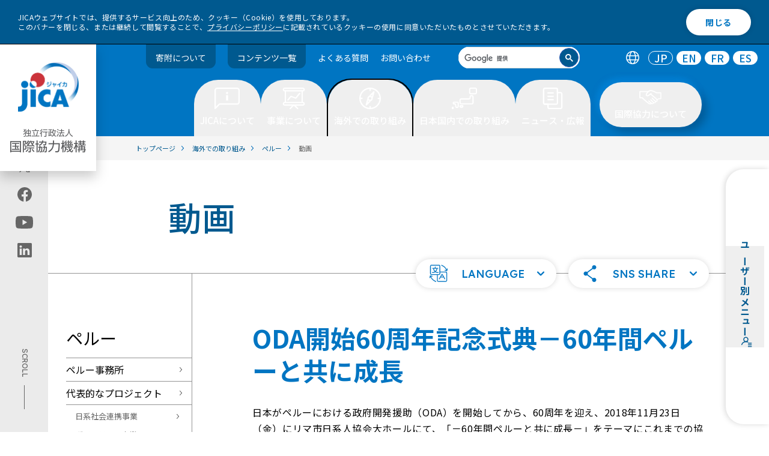

--- FILE ---
content_type: text/html
request_url: https://www.jica.go.jp/overseas/peru/others/movie.html
body_size: 117301
content:
<!DOCTYPE html>
<html lang="ja">  
  <head>
  <meta name="viewport" content="width=device-width, initial-scale=1.0">
  <meta charset="utf-8" />
  <title>動画 ｜ 海外での取り組み - JICA</title>
  <meta name="description" content="" />
  <meta property="og:title" content="動画 ｜ 海外での取り組み - JICA" />
  <meta property="og:type" content="article" />
  <meta property="og:url" content="https://www.jica.go.jp/overseas/peru/others/movie.html" />
  <meta property="og:image" content="https://www.jica.go.jp/assets/img/ogp_ja.png" />
  <meta property="og:description" content="" />
  <meta name="twitter:card" content="summary_large_image">
  <link rel="stylesheet" href="https://cdn.jsdelivr.net/npm/@splidejs/splide@4.1.4/dist/css/splide.min.css">
  <link rel="stylesheet" type="text/css" href="/assets/css/app.css" />
  <link rel="stylesheet" type="text/css" href="/assets/css/zin.css" />
  <script src="/assets/js/libs/jquery.min.js"></script>
	<script src="/assets/js/libs/js.cookie.min.js"></script>
  <script src="/assets/js/libs/splide.min.js"></script>
  <script src="/assets/js/libs/gsap.min.js"></script>
  <script src="/assets/js/libs/ScrollTrigger.min.js"></script>
	<script type="text/javascript" src="/assets/js/libs/jquery.tablesorter.js" defer></script>
  <script type="text/javascript" src="/assets/js/libs/jquery.tablesorter.widgets.js" defer></script>
  <link rel="apple-touch-icon-precomposed" href="/apple-touch-icon.png">
  <link rel="icon" href="/favicon.ico">
  <meta name="pf:last_modified" content="2023-06-08 20:48:09">
  <!-- Google Tag Manager -->
  <script>(function(w,d,s,l,i){w[l]=w[l]||[];w[l].push({'gtm.start':
  new Date().getTime(),event:'gtm.js'});var f=d.getElementsByTagName(s)[0],
  j=d.createElement(s),dl=l!='dataLayer'?'&l='+l:'';j.async=true;j.src=
  '//www.googletagmanager.com/gtm.js?id='+i+dl;f.parentNode.insertBefore(j,f);
  })(window,document,'script','dataLayer','GTM-5RZ5NZ');</script>
  <!-- End Google Tag Manager -->
</head>
<body>
  <!-- Google Tag Manager (noscript) -->
<noscript><iframe src="//www.googletagmanager.com/ns.html?id=GTM-5RZ5NZ"
height="0" width="0" style="display:none;visibility:hidden"></iframe></noscript>
<!-- End Google Tag Manager (noscript) -->
  <a id="toppage"></a>
    <!-- ユーザー別メニュー -->
  <nav data-open-sp="false" id="user-menu" class="top" data-template="other">
    <div class="left">
      <button tabindex="0" aria-expanded="false" aria-controls="user-menu">
      <span class="title">
        <h2 class="title-inner"> ユーザー別メニュー </h2>
        <span class="icon"><svg class="fill-navy">
            <use xlink:href="/assets/img/icon/user-menu.svg#icon"></use>
          </svg></span>
      </span>
      </button>
    </div>
    <div class="right" role="menu">
    <ul>
    <li>
      <a role="menuitem" href="/forresearchers/" class="user-menu-item" tabindex="-1">
        <figure class="avatar-figure">
          <div class="avatar" data-size="normal"><img src="/assets/img/menu/user/thumb_Researchers.svg" alt="" /></div>
        </figure>
        <div class="text">
          <p class="title">for Researchers</p>
          <p class="description">大学・シンクタンク・コンサルタント・研究者・調査者の方</p>
        </div>
        <div class="icon">
          <svg class="fill-navy">
            <use xlink:href="/assets/img/icon/arrow-no-bar.svg#icon"></use>
          </svg>
        </div>
      </a>
    </li>
    <li>
      <a role="menuitem" href="/forpartners/" class="user-menu-item" tabindex="-1">
        <figure class="avatar-figure">
          <div class="avatar" data-size="normal"><img src="/assets/img/menu/user/thumb_Partners.svg" alt="" /></div>
        </figure>
        <div class="text">
          <p class="title">for Partners</p>
          <p class="description">NGO・NPO・市民団体・自治体・民間ビジネスパートナーの方</p>
        </div>
        <div class="icon">
          <svg class="fill-navy">
            <use xlink:href="/assets/img/icon/arrow-no-bar.svg#icon"></use>
          </svg>
        </div>
      </a>
    </li>
    <li>
      <a role="menuitem" href="/foreducation/" class="user-menu-item" tabindex="-1">
        <figure class="avatar-figure">
          <div class="avatar" data-size="normal"><img src="/assets/img/menu/user/thumb_Education.svg" alt="" /></div>
        </figure>
        <div class="text">
          <p class="title">for Education</p>
          <p class="description">教員・学生・どなたでも</p>
        </div>
        <div class="icon">
          <svg class="fill-navy">
            <use xlink:href="/assets/img/icon/arrow-no-bar.svg#icon"></use>
          </svg>
        </div>
      </a>
    </li>
    <li>
      <a role="menuitem" href="/forvolunteers/" class="user-menu-item" tabindex="-1">
        <figure class="avatar-figure">
          <div class="avatar" data-size="normal"><img src="/assets/img/menu/user/thumb_Volunteers.svg" alt="" /></div>
        </figure>
        <div class="text">
          <p class="title">for Volunteers</p>
          <p class="description">JICA海外協力隊希望者の方</p>
        </div>
        <div class="icon">
          <svg class="fill-navy">
            <use xlink:href="/assets/img/icon/arrow-no-bar.svg#icon"></use>
          </svg>
        </div>
      </a>
    </li>
    <li>
      <a role="menuitem" href="/forinvestors/" class="user-menu-item" tabindex="-1">
        <figure class="avatar-figure">
          <div class="avatar" data-size="normal"><img src="/assets/img/menu/user/thumb_Investors.svg" alt="" /></div>
        </figure>
        <div class="text">
          <p class="title">for Investors</p>
          <p class="description">投資家の方</p>
        </div>
        <div class="icon">
          <svg class="fill-navy">
            <use xlink:href="/assets/img/icon/arrow-no-bar.svg#icon"></use>
          </svg>
        </div>
      </a>
    </li>
    </ul>
    </div>
  </nav>
  <nav aria-label="ユーザー別メニュー" id="user-menu-sp" class="popup" data-open="false" data-template="other" aria-expanded="false" aria-controls="user-menu">
    <div class="inner">
      <div class="user-menu-card" role="menu">
        <div class="user-menu-title" tabindex="">
          <span class="icon"><svg class="fill-navy">
              <use xlink:href="/assets/img/icon/user-menu.svg#icon"></use>
            </svg>
          </span>
          <h2 class="title-inner"> ユーザー別メニュー </h2>
        </div>
        <ul>
        <li>
        <a role="menuitem" href="/forresearchers/" class="user-menu-item" tabindex="-1">
          <figure class="avatar-figure">
            <div class="avatar" data-size="normal"><img src="/assets/img/menu/user/thumb_Researchers.svg" alt="" /></div>
          </figure>
          <div class="text">
            <p class="title">for Researchers</p>
            <p class="description">大学・シンクタンク・コンサルタント・研究者・調査者の方</p>
          </div>
          <div class="icon">
            <svg class="fill-navy">
              <use xlink:href="/assets/img/icon/arrow-no-bar.svg#icon"></use>
            </svg>
          </div>
        </a>
        </li>
        <li>
        <a role="menuitem" href="/forpartners/" class="user-menu-item" tabindex="-1">
          <figure class="avatar-figure">
            <div class="avatar" data-size="normal"><img src="/assets/img/menu/user/thumb_Partners.svg" alt="" /></div>
          </figure>
          <div class="text">
            <p class="title">for Partners</p>
            <p class="description">NGO・NPO・市民団体・自治体・民間ビジネスパートナーの方</p>
          </div>
          <div class="icon">
            <svg class="fill-navy">
              <use xlink:href="/assets/img/icon/arrow-no-bar.svg#icon"></use>
            </svg>
          </div>
        </a>
        </li>
        <li>
        <a role="menuitem" href="/foreducation/" class="user-menu-item" tabindex="-1">
          <figure class="avatar-figure">
            <div class="avatar" data-size="normal"><img src="/assets/img/menu/user/thumb_Education.svg" alt="" /></div>
          </figure>
          <div class="text">
            <p class="title">for Education</p>
            <p class="description">教員・学生・どなたでも</p>
          </div>
          <div class="icon">
            <svg class="fill-navy">
              <use xlink:href="/assets/img/icon/arrow-no-bar.svg#icon"></use>
            </svg>
          </div>
        </a>
        </li>	
        <li>
        <a role="menuitem" href="/forvolunteers/" class="user-menu-item" tabindex="-1">
          <figure class="avatar-figure">
            <div class="avatar" data-size="normal"><img src="/assets/img/menu/user/thumb_Volunteers.svg" alt="" /></div>
          </figure>
          <div class="text">
            <p class="title">for Volunteers</p>
            <p class="description">JICA海外協力隊希望者の方</p>
          </div>
          <div class="icon">
            <svg class="fill-navy">
              <use xlink:href="/assets/img/icon/arrow-no-bar.svg#icon"></use>
            </svg>
          </div>
        </a>
        </li>
        <li>
        <a role="menuitem" href="/forinvestors/" class="user-menu-item" tabindex="-1">
          <figure class="avatar-figure">
            <div class="avatar" data-size="normal"><img src="/assets/img/menu/user/thumb_Investors.svg" alt="" /></div>
          </figure>
          <div class="text">
            <p class="title">for Investors</p>
            <p class="description">投資家の方</p>
          </div>
          <div class="icon">
            <svg class="fill-navy">
              <use xlink:href="/assets/img/icon/arrow-no-bar.svg#icon"></use>
            </svg>
          </div>
        </a>
        </li>
        </ul>
      </div><button aria-label="ユーザー別メニューを閉じる" id="user-menu-close" class="button"><span>閉じる</span></button>
    </div>
  </nav>
  <div class="cookie-consent" id="cookiebar">
    <div class="cookie-text"> JICAウェブサイトでは、提供するサービス向上のため、クッキー（Cookie）を使用しております。<br> このバナーを閉じる、または継続して閲覧することで、<a href="/policy/privacy.html">プライバシーポリシー</a>に記載されているクッキーの使用に同意いただいたものとさせていただきます。 </div>
    <div class="cookie-agree">閉じる</div>
  </div>
  <!-- ツールバー -->
  <header id="toolbar" class="js-toolbar">
    <div class="logo-wrapper">
      <h1 class="logo js-logo">
        <a href="/">
          <img src="/assets/img/logo.png" class="logopc1 js-logo1" alt="jica">
          <img src="/assets/img/logo2.png" class="logopc2 js-logo2" alt="独立行政法人 国際協力機構">
        </a>
        <span class="inner">
          <a href="/">
            <img src="/assets/img/logo-1-sp.svg" class="logosp1 js-logo1" alt="jica">
            <img src="/assets/img/logo-2-sp.svg" class="logosp2 js-logo2" alt="独立行政法人 国際協力機構">
          </a>
        </span>
      </h1>
      <div class="hamburger">
        <button type="button" class="trigger" aria-controls="hamburger-menu" aria-expanded="false" id="flgsp" aria-label="ハンバーガーメニュー">
          <span class="trigger-bar trigger-bar1"></span>
          <span class="trigger-bar trigger-bar2"></span>
          <span class="trigger-bar trigger-bar3"></span>
          <span id="menu-open" class="trigger-text" aria-hidden="false" lang="en">MENU</span>
          <span id="menu-close" class="trigger-text" aria-hidden="true">閉じる</span>
        </button>
      </div>
      <nav aria-label="ハンバーガーメニュー" id="hamburger-menu" class="hamburger-menu" aria-hidden="true" role="navigation">
        <ul class="language" role="tablist">
          <li class="icon" role="tab"><img src="/assets/img/icon/ico-lang.svg" alt="言語切替" role="img" /></li>
          <li role="tab" aria-selected="true"><a href="/index.html" aira-label="日本語のトップページへ移動" lang="en" hreflang="JP" aria-disabled="false" tabindex="-1">JP</a></li>
          <li role="tab" aria-selected="false"><a href="/english/index.html" aira-label="英語のトップページへ移動" lang="en" hreflang="EN" aria-disabled="false">EN</a></li>
          <li role="tab" aria-selected="false"><a href="/french/index.html" aira-label="フランス語のトップページへ移動" lang="en" hreflang="FR" aria-disabled="false">FR</a></li>
          <li role="tab" aria-selected="false"><a href="/spanish/index.html" aira-label="スペイン語のトップページへ移動" lang="en" hreflang="ES" aria-disabled="false">ES</a></li>
        </ul>
        <div class="search" data-size="header" aria-label="search" role="search">
          <script async src="https://cse.google.com/cse.js?cx=014146215564963701238:oxwk2ia5yay">
          </script>
          <div class="gcse-searchbox-only"></div>
        </div>
        <div id="hamburger-menu-wrap">
          <div class="menu-main">
            <ul>
              <li role="presentation" class="tab">
                <button role="tab" aria-controls="menu1" aria-expanded="false" title="JICAについて" class="button" tabindex="0"> JICAについて </button>
                <ul>
                  <li>
                    <div class="linkblock">
                      <h2 class="single"><a href="/about/">JICAについて トップ</a></h2>
                    </div>
                  </li>
                  <li>
                    <div class="linkblock">
                      <h2 class="single"><a href="/about/president/">理事長あいさつ</a></h2>
                    </div>
                  </li>
                  <li>
                    <div class="linkblock">
                      <h2 class="single"><a href="/about/#anchor1">基本情報</a></h2>
                    </div>
                  </li>
                  <li>
                    <div class="linkblock">
                      <h2 class="single"><a href="/about/#anchor3">JICAの方針・計画</a></h2>
                    </div>
                  </li>
                  <li>
                    <div class="linkblock">
                      <h2 class="single"><a href="/about/#anchor2">組織としての取り組み</a></h2>
                    </div>
                  </li>
                  <li>
                    <div class="linkblock">
                      <h2 class="single"><a href="/about/announce/">調達情報</a></h2>
                    </div>
                  </li>
                  <li>
                    <div class="linkblock">
                      <h2 class="single"><a href="/about/disc/">情報公開</a></h2>
                    </div>
                  </li>
                  <li>
                    <div class="linkblock">
                      <h2 class="single"><a href="/about/investor/">投資家の皆様へ</a></h2>
                    </div>
                  </li>
                  <li>
                    <div class="linkblock">
                      <h2 class="single"><a href="/about/recruit/">採用情報・人材募集・研修</a></h2>
                    </div>
                  </li>
                  <li>
                    <div class="linkblock">
                      <h2 class="single"><a href="/about/dx/">DXの取り組み</a></h2>
                    </div>
                  </li>
                </ul>
              </li>
              <li role="presentation" class="tab">
                <button role="tab" aria-controls="menu2" aria-expanded="false" title="事業について" class="button" tabindex="0"> 事業について </button>
                <ul>
                  <li>
                    <div class="linkblock">
                      <h2 class="single"><a href="/activities/">事業について トップ</a></h2>
                    </div>
                  </li>
                  <li>
                    <div class="linkblock">
                      <h2 class="single"><a href="/activities/project_list/">プロジェクト情報</a></h2>
                    </div>
                  </li>
                  <li>
                    <div class="linkblock">
                      <h2 class="single"><a href="/activities/#anchor1">JICAグローバル・アジェンダ</a></h2>
                    </div>
                  </li>
                  <li>
                    <div class="linkblock">
                      <h2 class="single"><a href="/jica_ri/index.html">調査研究</a></h2>
                    </div>
                  </li>
                  <li>
                    <div class="linkblock">
                      <h2 class="single"><a href="/activities/#anchor2">事業ごとの取り組み</a></h2>
                    </div>
                  </li>
                  <li>
                    <div class="linkblock">
                      <h2 class="single"><a href="/activities/achievement/">事業実績</a></h2>
                    </div>
                  </li>
                  <li>
                    <div class="linkblock">
                      <h2 class="single"><a href="/activities/evaluation/">事業評価</a></h2>
                    </div>
                  </li>
                  <li>
                    <div class="linkblock">
                      <h2 class="single"><a href="/activities/index.html#anchor3">環境社会配慮・工事安全対策</a></h2>
                    </div>
                  </li>
                </ul>
              </li>
              <li role="presentation" class="tab">
                <button role="tab" aria-controls="menu3" aria-expanded="false" title="海外での取り組み" class="button" tabindex="0"> 海外での取り組み </button>
                <ul>
                  <li>
                    <div class="linkblock">
                      <h2 class="single"><a href="/overseas/">海外での取り組み トップ</a></h2>
                    </div>
                  </li>
                  <li>
                    <div class="linkblock">
                      <h2 class="single"><a href="/overseas/index.html#anchor7">国ごとの協力方針・分析</a></h2>
                    </div>
                  </li>
                </ul>
              </li>
              <li role="presentation" class="tab">
                <button role="tab" aria-controls="menu4" aria-expanded="false" title="日本国内での取り組み" class="button" tabindex="0"> 日本国内での取り組み </button>
                <ul>
                  <li>
                    <div class="linkblock">
                      <h2 class="single"><a href="/domestic/">日本国内での取り組み トップ</a></h2>
                    </div>
                  </li>
                  <li>
                    <div class="linkblock">
                      <h2 class="single"><a href="/domestic/cooperation/index.html">JICAが行う国内事業について</a></h2>
                    </div>
                  </li>
                  <li>
                    <div class="linkblock">
                      <h2 class="single"><a href="/domestic/#anchor1">国内拠点</a></h2>
                    </div>
                  </li>
                  <li>
                    <div class="linkblock">
                      <h2 class="single"><a href="/domestic/#anchor2">体験型施設</a></h2>
                    </div>
                  </li>
                  <li>
                    <div class="linkblock">
                      <h2 class="single"><a href="/domestic/#anchor3">各都道府県のJICA窓口（国際協力推進員）</a></h2>
                    </div>
                  </li>
                </ul>
              </li>
              <li role="presentation" class="tab">
                <button role="tab" aria-controls="menu5" aria-expanded="false" title="ニュース・広報" class="button" tabindex="0"> ニュース・広報 </button>
                <ul>
                  <li>
                    <div class="linkblock">
                      <h2 class="single"><a href="/information/">ニュース・広報 トップ</a></h2>
                    </div>
                  </li>
                  <li>
                    <div class="linkblock">
                      <h2 class="single"><a href="/information/index.html#top">お知らせ・ニュース</a></h2>
                    </div>
                  </li>
                  <li>
                    <div class="linkblock">
                      <h2 class="single"><a href="/information/index.html#anchor11">広報</a></h2>
                    </div>
                  </li>
                </ul>
              </li>
              <li role="presentation" class="tab">
                <button role="tab" aria-controls="menu6" aria-expanded="false" title="国際協力について" class="button" tabindex="0"> 国際協力について </button>
                <ul>
                  <li>
                    <div class="linkblock">
                      <h2 class="single"><a href="/cooperation/">国際協力について トップ</a></h2>
                    </div>
                  </li>
                  <li>
                    <div class="linkblock">
                      <h2 class="single"><a href="/cooperation/#anchor1">知りたい</a></h2>
                    </div>
                  </li>
                  <li>
                    <div class="linkblock">
                      <h2 class="single"><a href="/cooperation/#anchor2">見たい・聞きたい</a></h2>
                    </div>
                  </li>
                  <li>
                    <div class="linkblock">
                      <h2 class="single"><a href="/cooperation/#anchor3">寄附したい</a></h2>
                    </div>
                  </li>
                  <li>
                    <div class="linkblock">
                      <h2 class="single"><a href="/cooperation/#anchor4">体験したい</a></h2>
                    </div>
                  </li>
                  <li>
                    <div class="linkblock">
                      <h2 class="single"><a href="/cooperation/#anchor5">学びたい</a></h2>
                    </div>
                  </li>
                  <li>
                    <div class="linkblock">
                      <h2 class="single"><a href="/cooperation/#anchor6">海外の現場を見たい</a></h2>
                    </div>
                  </li>
                  <li>
                    <div class="linkblock">
                      <h2 class="single"><a href="/cooperation/#anchor7">活躍したい</a></h2>
                    </div>
                  </li>
                  <li>
                    <div class="linkblock">
                      <h2 class="single"><a href="/cooperation/#anchor8">詳しく調べたい</a></h2>
                    </div>
                  </li>
                </ul>
              </li>
            </ul>
            <nav aria-label="ユーザー別メニュー" id="hamburgerUser" class="popup" data-open="false">
              <div class="inner">
                <div class="user-menu-card" role="menu">
                  <div class="user-menu-title" aria-expanded="false" aria-controls="user-menu" tabindex="0">
                    <span class="icon">
                      <svg class="fill-primary">
                        <use xlink:href="/assets/img/icon/user-menu.svg#icon"></use>
                      </svg>
                    </span>
                    <h2 class="title-inner"> ユーザー別メニュー </h2>
                  </div>
                  <a role="menuitem" href="/forresearchers/" class="user-menu-item" aria-expanded="false">
                    <figure class="avatar-figure">
                      <div class="avatar" data-size="normal"><img src="/assets/img/menu/user/thumb_Researchers.svg" alt="" /></div>
                    </figure>
                    <div class="text">
                      <p class="title">for Researchers</p>
                      <p class="description">大学・シンクタンク・コンサルタント・研究者・調査者の方</p>
                    </div>
                    <div class="icon">
                      <svg class="fill-primary">
                        <use xlink:href="/assets/img/icon/arrow-no-bar.svg#icon"></use>
                      </svg>
                    </div>
                  </a><a role="menuitem" href="/forpartners/" class="user-menu-item" aria-expanded="false">
                    <figure class="avatar-figure">
                      <div class="avatar" data-size="normal"><img src="/assets/img/menu/user/thumb_Partners.svg" alt="" /></div>
                    </figure>
                    <div class="text">
                      <p class="title">for Partners</p>
                      <p class="description">NGO・NPO・市民団体・自治体・民間ビジネスパートナーの方</p>
                    </div>
                    <div class="icon">
                      <svg class="fill-primary">
                        <use xlink:href="/assets/img/icon/arrow-no-bar.svg#icon"></use>
                      </svg>
                    </div>
                  </a><a role="menuitem" href="/foreducation/" class="user-menu-item" aria-expanded="false">
                    <figure class="avatar-figure">
                      <div class="avatar" data-size="normal"><img src="/assets/img/menu/user/thumb_Education.svg" alt="" /></div>
                    </figure>
                    <div class="text">
                      <p class="title">for Education</p>
                      <p class="description">教員・学生・どなたでも</p>
                    </div>
                    <div class="icon">
                      <svg class="fill-primary">
                        <use xlink:href="/assets/img/icon/arrow-no-bar.svg#icon"></use>
                      </svg>
                    </div>
                  </a><a role="menuitem" href="/forvolunteers/" class="user-menu-item" aria-expanded="false">
                    <figure class="avatar-figure">
                      <div class="avatar" data-size="normal"><img src="/assets/img/menu/user/thumb_Volunteers.svg" alt="" /></div>
                    </figure>
                    <div class="text">
                      <p class="title">for Volunteers</p>
                      <p class="description">JICA海外協力隊希望者の方</p>
                    </div>
                    <div class="icon">
                      <svg class="fill-primary">
                        <use xlink:href="/assets/img/icon/arrow-no-bar.svg#icon"></use>
                      </svg>
                    </div>
                  </a><a role="menuitem" href="/forinvestors/" class="user-menu-item" aria-expanded="false">
                    <figure class="avatar-figure">
                      <div class="avatar" data-size="normal"><img src="/assets/img/menu/user/thumb_Investors.svg" alt="" /></div>
                    </figure>
                    <div class="text">
                      <p class="title">for Investors</p>
                      <p class="description">投資家の方</p>
                    </div>
                    <div class="icon">
                      <svg class="fill-primary">
                        <use xlink:href="/assets/img/icon/arrow-no-bar.svg#icon"></use>
                      </svg>
                    </div>
                  </a>
                </div>
              </div>
            </nav>
          </div>
          <div id="hamburgerFoot">
            <div class="menu_donation">
              <a href="https://www.jica.go.jp/activities/schemes/partner/private/kifu/index.html">寄附について</a>
            </div>
            <ul class="sub">
              <li><a href="/sitemap/">コンテンツ一覧</a></li>
              <li><a href="/faq/">よくある質問</a></li>
              <li><a href="/inquiry/">お問い合わせ</a></li>
            </ul>
            <div class="sns-title">
              <p>JICA公式アカウント</p>
            </div>
            <ul class="share">
              <li>
                <a href="https://twitter.com/jica_direct" aria-label="" class="link">
                  <img src="/assets/img/icon/x-w.svg#icon" alt="X (Twitter)（別ウィンドウで開きます)">
                </a>
              </li>
              <li>
                <a href="https://www.facebook.com/jicapr" aria-label="" class="link">
                  <img src="/assets/img/icon/white-facebook.svg#icon" alt="facebook（別ウィンドウで開きます)">
                </a>
              </li>
              <li>
                <a href="https://www.youtube.com/user/jicachannel1" aria-label="" class="link">
                  <img src="/assets/img/icon/white-youtube.svg#icon" alt="youtube（別ウィンドウで開きます)">
                </a>
              </li>
              <li>
                <a href="https://jp.linkedin.com/company/japan-international-cooperation-agency-jica-" aria-label="" src="link" target="_blank" rel="noreferrer">
                  <img src="/assets/img/icon/white-linkedin.svg#icon" alt="linkedin（別ウィンドウで開きます)">
                </a>
              </li>
            </ul>
          </div>
        </div>
      </nav>
    </div>
    <div class="menu">
      <ul class="sub">
        <li class="menu_donation"><a href="/activities/schemes/partner/private/kifu/index.html">寄附について</a></li>
        <li class="menu_donation"><a href="/sitemap/">コンテンツ一覧</a></li>
        <li><a href="/faq/">よくある質問</a></li>
        <li><a href="/inquiry/">お問い合わせ</a></li>
      </ul>
      <div class="search" data-size="header" tabindex="0" aria-label="search" role="search">
        <script async src="https://cse.google.com/cse.js?cx=014146215564963701238:okurfngykdq"></script>
        <div class="gcse-searchbox-only"></div>
      </div>
      <ul class="language" role="tablist">
        <li class="icon" role="tab"><img src="/assets/img/icon/ico-lang.svg" alt="言語切替" role="img" /></li>
        <li role="tab" aria-selected="true"><a href="/index.html" aira-label="日本語のトップページへ移動" lang="en" hreflang="JP" aria-disabled="false" tabindex="-1">JP</a></li>
        <li role="tab" aria-selected="false"><a href="/english/index.html" aira-label="英語のトップページへ移動" lang="en" hreflang="EN" aria-disabled="false">EN</a></li>
        <li role="tab" aria-selected="false"><a href="/french/index.html" aira-label="フランス語のトップページへ移動" lang="en" hreflang="FR" aria-disabled="false">FR</a></li>
        <li role="tab" aria-selected="false"><a href="/spanish/index.html" aira-label="スペイン語のトップページへ移動" lang="en" hreflang="ES" aria-disabled="false">ES</a></li>
      </ul>
    </div>
    <ul id="toolbar-main" class="main">
      <li role="presentation" class="tab">
        <button role="tab" aria-controls="menu1" aria-selected="false" title="JICAについて" class="button" tabindex="0" aria-expanded="false">
          <span>
            <svg width="42" height="36">
              <use xlink:href="/assets/img/toolbar/btn1.svg#button"></use>
            </svg>
            <span>JICAについて</span>
          </span>
        </button>
        <div class="panel" aria-hidden="true">
          <div class="inner">
            <div class="intro">
              <a href=/about />
              <div class="media " data-rounded="false">
                <picture class="img-wrapper " style="background-image:none;">
                  <img src="/assets/img/megamenu-001.png" alt="" />
                </picture>
              </div>
              <div class="intro_title"> JICAについて トップ <img src="/assets/img/megamenu_arrow.svg">
              </div>
              </a>
            </div>
            <div class="menu">
              <div class="content">
                <div class="linkblock-left">
                  <div class="linkblock">
                    <h2><a href="/about/president/">理事長あいさつ<span class="arrow"><svg>
                            <use xlink:href="/assets/icon/arrow-right-circle.svg#icon"></use>
                          </svg></span></a></h2>
                  </div>
                  <div class="linkblock">
                    <h2><a href="/about/#anchor1">基本情報<span class="arrow"><svg>
                            <use xlink:href="/assets/icon/arrow-right-circle.svg#icon"></use>
                          </svg></span></a></h2>
                    <div class="nestcontent">
                      <ul>
                        <li><a href="/about/basic/vision/" target="">JICAのビジョン</a></li>
                        <li><a href="/about/basic/jica/" target="">組織概要</a></li>
                        <li><a href="/about/basic/structure/" target="">国内・海外のJICA拠点</a></li>
                        <li><a href="/about/basic/board/" target="">役員一覧</a></li>
                        <li><a href="/about/basic/history/" target="">国際協力機構史</a></li>
                      </ul>
                    </div>
                  </div>
                  <div class="linkblock">
                    <h2><a href="/about/#anchor3">JICAの方針・計画<span class="arrow"><svg>
                            <use xlink:href="/assets/icon/arrow-right-circle.svg#icon"></use>
                          </svg></span></a></h2>
                    <div class="nestcontent">
                      <ul>
                        <li><a href="https://www.mofa.go.jp/mofaj/gaiko/oda/seisaku/taikou_202306.html" target="_blank">開発協力大綱（外務省サイトへ）</a></li>
                        <li><a href="/about/policy/humansecurity/index.html" target="">人間の安全保障</a></li>
                        <li><a href="/about/policy/sdgs/" target="">SDGsとJICA</a></li>
                        <li><a href="/about/disc/chuki_nendo/index.html" target="">中期目標・計画</a></li>
                        <li><a href="/about/policy/focusareas/index.html" target="">重点領域とアプローチ</a></li>
                        <li><a href="/about/policy/directions/index.html" target="">事業展開の方向性</a></li>
                        <li><a href="/about/policy/environment/index.html" target="">サステナビリティ</a></li>
                        <li><a href="/activities/#anchor1" target="">グローバルアジェンダ</a></li>
                        <li><a href="/overseas/cooperation/jcap/index.html" target="">国別分析ペーパー</a></li>
                      </ul>
                    </div>
                  </div>
                  <div class="linkblock">
                    <h2><a href="/about/#anchor2">組織としての取り組み<span class="arrow"><svg>
                            <use xlink:href="/assets/icon/arrow-right-circle.svg#icon"></use>
                          </svg></span></a></h2>
                    <div class="nestcontent">
                      <ul>
                        <li><a href="/about/organization/corp_gov/" target="">コーポレートガバナンス</a></li>
                        <li><a href="/about/organization/safety/" target="">安全対策</a></li>
                        <li><a href="/about/organization/diversity/" target="">ダイバーシティ＆インクルージョン</a></li>
                      </ul>
                    </div>
                  </div>
                </div>
                <div class="linkblock-right">
                  <div class="linkblock">
                    <h2><a href="/about/announce/">調達情報<span class="arrow"><svg>
                            <use xlink:href="/assets/icon/arrow-right-circle.svg#icon"></use>
                          </svg></span></a></h2>
                    <div class="nestcontent">
                      <ul>
                        <li><a href="/about/announce/notice/" target="">公告・公示情報</a></li>
                        <li><a href="/about/announce/manual/" target="">調達ガイドライン、様式</a></li>
                        <li><a href="/about/chotatsu/program/" target="">コンサルタント等契約調達予定案件情報</a></li>
                      </ul>
                    </div>
                  </div>
                  <div class="linkblock">
                    <h2><a href="/about/disc/">情報公開<span class="arrow"><svg>
                            <use xlink:href="/assets/icon/arrow-right-circle.svg#icon"></use>
                          </svg></span></a></h2>
                    <div class="nestcontent">
                      <ul>
                        <li><a href="/about/disc/institution/" target="">情報公開制度</a></li>
                        <li><a href="/about/disc/report/" target="">年次報告（年報）</a></li>
                        <li><a href="/about/disc/settle/" target="">決算公告</a></li>
                      </ul>
                    </div>
                  </div>
                  <div class="linkblock">
                    <h2><a href="/about/investor/">投資家の皆様へ<span class="arrow"><svg>
                            <use xlink:href="/assets/icon/arrow-right-circle.svg#icon"></use>
                          </svg></span></a></h2>
                  </div>
                  <div class="linkblock">
                    <h2><a href="/about/recruit/">採用情報・人材募集・研修<span class="arrow"><svg>
                            <use xlink:href="/assets/icon/arrow-right-circle.svg#icon"></use>
                          </svg></span></a></h2>
                  </div>
                  <div class="linkblock">
                    <h2><a href="/about/dx/">DXの取り組み<span class="arrow"><svg>
                            <use xlink:href="/assets/icon/arrow-right-circle.svg#icon"></use>
                          </svg></span></a></h2>
                  </div>
                </div>
              </div>
            </div>
            <button class="panel_close" tabindex="0">
              <img src="/assets/img/close_btn_primary.svg" alt="close" />
            </button>
          </div>
        </div>
      </li>
      <li role="presentation" class="tab">
        <button role="tab" aria-controls="menu2" aria-selected="false" title="事業について" class="button" tabindex="0" aria-expanded="false">
          <span>
            <svg width="42" height="36">
              <use xlink:href="/assets/img/toolbar/btn2.svg#button"></use>
            </svg>
            <span>事業について</span>
          </span>
        </button>
        <div class="panel" aria-hidden="true">
          <div class="inner">
            <div class="intro">
              <a href=/activities />
              <div class="media " data-rounded="false">
                <picture class="img-wrapper " style="background-image:none;">
                  <img src="/assets/img/megamenu-002.png" alt="" />
                </picture>
              </div>
              <div class="intro_title"> 事業について トップ <img src="/assets/img/megamenu_arrow.svg">
              </div>
              </a>
            </div>
            <div class="menu">
              <div class="content">
                <div class="linkblock-left">
                  <div class="linkblock">
                    <h2><a href="/activities/project_list/">プロジェクト情報<span class="arrow"><svg>
                            <use xlink:href="/assets/icon/arrow-right-circle.svg#icon"></use>
                          </svg></span></a></h2>
                    <div class="nestcontent">
                      <ul>
                        <li><a href="/oda/regions/" target="">地域・国から探す</a></li>
                        <li><a href="/oda/issues/" target="">取り組む課題から探す</a></li>
                        <li><a href="/oda/schemes/" target="">協力形態から探す</a></li>
                        <li><a href="/oda/index.html" target="">ODA見える化サイト</a></li>
                      </ul>
                    </div>
                  </div>
                  <div class="linkblock">
                    <h2><a href="/activities/#anchor1">JICAグローバル・アジェンダ<span class="arrow"><svg>
                            <use xlink:href="/assets/icon/arrow-right-circle.svg#icon"></use>
                          </svg></span></a></h2>
                    <div class="nestcontent">
                      <ul>
                        <li><a href="/activities/issues/urban/index.html" target="">都市・地域開発</a></li>
                        <li><a href="/activities/issues/transport/index.html" target="">運輸交通</a></li>
                        <li><a href="/activities/issues/energy_minig/index.html" target="">資源・エネルギー</a></li>
                        <li><a href="/activities/issues/private_sec/index.html" target="">民間セクター開発</a></li>
                        <li><a href="/activities/issues/agricul/index.html" target="">農業開発／農村開発</a></li>
                        <li><a href="/activities/issues/health/index.html" target="">保健医療</a></li>
                        <li><a href="/activities/issues/nutrition/index.html" target="">栄養改善</a></li>
                        <li><a href="/activities/issues/education/index.html" target="">教育</a></li>
                        <li><a href="/activities/issues/social_sec/index.html" target="">社会保障・障害と開発</a></li>
                        <li><a href="/activities/issues/sports/index.html" target="">スポーツと開発</a></li>
                        <li><a href="/activities/issues/peace/index.html" target="">平和構築</a></li>
                        <li><a href="/activities/issues/governance/index.html" target="">ガバナンス</a></li>
                        <li><a href="/activities/issues/economic/index.html" target="">公共財政・金融システム</a></li>
                        <li><a href="/activities/issues/gender/index.html" target="">ジェンダー平等と女性のエンパワメント</a></li>
                        <li><a href="/activities/issues/digital/index.html" target="">デジタル化の推進</a></li>
                        <li><a href="/activities/issues/climate/index.html" target="">気候変動</a></li>
                        <li><a href="/activities/issues/natural_env/index.html" target="">自然環境保全</a></li>
                        <li><a href="/activities/issues/env_manage/index.html" target="">環境管理</a></li>
                        <li><a href="/activities/issues/water/index.html" target="">持続可能な水資源の確保と水供給</a></li>
                        <li><a href="/activities/issues/disaster/index.html" target="">防災・復興を通じた災害リスク削減</a></li>
                      </ul>
                    </div>
                  </div>
                  <div class="linkblock">
                    <h2><a href="/jica_ri/index.html">調査研究<span class="arrow"><svg>
                            <use xlink:href="/assets/icon/arrow-right-circle.svg#icon"></use>
                          </svg></span></a></h2>
                  </div>
                </div>
                <div class="linkblock-right">
                  <div class="linkblock">
                    <h2><a href="/activities/#anchor2">事業ごとの取り組み<span class="arrow"><svg>
                            <use xlink:href="/assets/icon/arrow-right-circle.svg#icon"></use>
                          </svg></span></a></h2>
                    <div class="nestcontent">
                      <ul>
                        <li><a href="/activities/schemes/tech_pro/index.html" target="">技術協力</a></li>
                        <li><a href="/activities/schemes/finance_co/index.html" target="">有償資金協力</a></li>
                        <li><a href="/activities/schemes/grant_aid/index.html" target="">無償資金協力</a></li>
                        <li><a href="/activities/schemes/volunteer/index.html" target="">JICAボランティア派遣事業</a></li>
                        <li><a href="/activities/schemes/jdr/index.html" target="">国際緊急援助</a></li>
                        <li><a href="/activities/schemes/priv_partner/index.html" target="">民間連携事業</a></li>
                        <li><a href="/activities/schemes/science/index.html" target="">科学技術協力</a></li>
                        <li><a href="/activities/schemes/donor_co/index.html" target="">開発パートナーシップ</a></li>
                        <li><a href="/activities/schemes/ssc/index.html" target="">南南・三角協力</a></li>
                        <li><a href="/activities/schemes/partner/index.html" target="">市民参加</a></li>
                        <li><a href="/activities/schemes/dsp-chair/index.html" target="">JICA開発大学院連携／JICAチェア</a></li>
                        <li><a href="/activities/schemes/multicultural/index.html" target="">外国人材受入れ・多文化共生支援</a></li>
                      </ul>
                    </div>
                  </div>
                  <div class="linkblock">
                    <h2><a href="/activities/achievement/">事業実績<span class="arrow"><svg>
                            <use xlink:href="/assets/icon/arrow-right-circle.svg#icon"></use>
                          </svg></span></a></h2>
                  </div>
                  <div class="linkblock">
                    <h2><a href="/activities/evaluation/">事業評価<span class="arrow"><svg>
                            <use xlink:href="/assets/icon/arrow-right-circle.svg#icon"></use>
                          </svg></span></a></h2>
                  </div>
                  <div class="linkblock">
                    <h2><a href="/activities/index.html#anchor3">環境社会配慮・工事安全対策<span class="arrow"><svg>
                            <use xlink:href="/assets/icon/arrow-right-circle.svg#icon"></use>
                          </svg></span></a></h2>
                    <div class="nestcontent">
                      <ul>
                        <li><a href="/about/policy/environment/guideline.html" target="">環境社会配慮</a></li>
                        <li><a href="/activities/schemes/oda_safety/index.html" target="">工事安全対策への取り組み</a></li>
                      </ul>
                    </div>
                  </div>
                </div>
              </div>
            </div>
            <button class="panel_close" tabindex="0">
              <img src="/assets/img/close_btn_primary.svg" alt="close" />
            </button>
          </div>
        </div>
      </li>
      <li role="presentation" class="tab current">
        <button role="tab" aria-controls="menu3" aria-selected="false" title="海外での取り組み" class="button" tabindex="0" aria-expanded="false">
          <span>
            <svg width="42" height="36">
              <use xlink:href="/assets/img/toolbar/btn3.svg#button"></use>
            </svg>
            <span>海外での取り組み</span>
          </span>
        </button>
        <div class="panel" aria-hidden="true">
          <div class="inner">
            <div class="intro">
              <a href=/overseas />
              <div class="media " data-rounded="false">
                <picture class="img-wrapper " style="background-image:none;">
                  <img src="/assets/img/megamenu-003.png" alt="" />
                </picture>
              </div>
              <div class="intro_title"> 海外での取り組み トップ <img src="/assets/img/megamenu_arrow.svg">
              </div>
              </a>
            </div>
            <div class="menu">
              <div class="content">
                <div class="linkblock-left">
                  <div class="linkblock">
                    <h2><a href="/overseas/index.html#anchor7">国ごとの協力方針・分析<span class="arrow"><svg>
                            <use xlink:href="/assets/icon/arrow-right-circle.svg#icon"></use>
                          </svg></span></a></h2>
                    <div class="nestcontent">
                      <ul>
                        <li><a href="https://www.mofa.go.jp/mofaj/gaiko/oda/seisaku/kuni_enjyo_kakkoku.html" target="_blank">国別開発協力方針（外務省サイトへ）</a></li>
                        <li><a href="/overseas/cooperation/jcap/index.html" target="">JICA国別分析ペーパー（JCAP)</a></li>
                      </ul>
                    </div>
                  </div>
                </div>
                <div class="linkblock-right"></div>
              </div>
              <div class="content">
                <div class="linkblockTabSingle">
                  <ul>
                    <li class="linkblock">
                      <h2>
                        <button role="tab" aria-controls=overseas_menu1 aria-expanded=false aria-selected=true> アジア </button>
                      </h2>
                      <div class="nestcontent" aria-hidden="true">
                        <ul>
                          <li><a href="/overseas/#anchor1">アジア</a></li>
                          <li><a href="/overseas/indonesia/index.html">インドネシア</a></li>
                          <li><a href="/overseas/cambodia/index.html">カンボジア</a></li>
                          <li><a href="/overseas/thailand/index.html">タイ</a></li>
                          <li><a href="/overseas/easttimor/index.html">東ティモール</a></li>
                          <li><a href="/overseas/philippine/index.html">フィリピン</a></li>
                          <li><a href="/overseas/vietnam/index.html">ベトナム</a></li>
                          <li><a href="/overseas/malaysia/index.html">マレーシア</a></li>
                          <li><a href="/overseas/myanmar/index.html">ミャンマー</a></li>
                          <li><a href="/overseas/laos/index.html">ラオス</a></li>
                          <li><a href="/overseas/china/index.html">中華人民共和国</a></li>
                          <li><a href="/overseas/mongolia/index.html">モンゴル</a></li>
                          <li><a href="/overseas/uzbekistan/index.html">ウズベキスタン</a></li>
                          <li><a href="/overseas/kazakhstan/index.html">カザフスタン</a></li>
                          <li><a href="/overseas/kyrgyz/index.html">キルギス共和国</a></li>
                          <li><a href="/overseas/georgia/index.html">ジョージア</a></li>
                          <li><a href="/overseas/tajikistan/index.html">タジキスタン</a></li>
                          <li><a href="/overseas/afghanistan/index.html">アフガニスタン</a></li>
                          <li><a href="/overseas/india/index.html">インド</a></li>
                          <li><a href="/overseas/srilanka/index.html">スリランカ</a></li>
                          <li><a href="/overseas/nepal/index.html">ネパール</a></li>
                          <li><a href="/overseas/pakistan/index.html">パキスタン</a></li>
                          <li><a href="/overseas/bangladesh/index.html">バングラデシュ</a></li>
                          <li><a href="/overseas/bhutan/index.html">ブータン</a></li>
                          <li><a href="/overseas/maldives/index.html">モルディブ</a></li>
                        </ul>
                      </div>
                    </li>
                    <li class="linkblock">
                      <h2>
                        <button role="tab" aria-controls=overseas_menu2 aria-expanded=true aria-selected=false> 大洋州 </button>
                      </h2>
                      <div class="nestcontent" aria-hidden="true">
                        <ul>
                          <li><a href="/overseas/#anchor2">大洋州</a></li>
                          <li><a href="/overseas/samoa/index.html">サモア</a></li>
                          <li><a href="/overseas/solomon/index.html">ソロモン</a></li>
                          <li><a href="/overseas/tonga/index.html">トンガ</a></li>
                          <li><a href="/overseas/vanuatu/index.html">バヌアツ</a></li>
                          <li><a href="/overseas/png/index.html">パプアニューギニア</a></li>
                          <li><a href="/overseas/palau/index.html">パラオ</a></li>
                          <li><a href="/overseas/fiji/index.html">フィジー</a></li>
                          <li><a href="/overseas/marshall/index.html">マーシャル</a></li>
                          <li><a href="/overseas/fsm/index.html">ミクロネシア連邦</a></li>
                        </ul>
                      </div>
                    </li>
                    <li class="linkblock">
                      <h2>
                        <button role="tab" aria-controls=overseas_menu3 aria-expanded=true aria-selected=false> 中南米 </button>
                      </h2>
                      <div class="nestcontent" aria-hidden="true">
                        <ul>
                          <li><a href="/overseas/#anchor3">中南米</a></li>
                          <li><a href="/overseas/elsalvador/index.html">エルサルバドル</a></li>
                          <li><a href="/overseas/cuba/index.html">キューバ</a></li>
                          <li><a href="/overseas/guatemala/index.html">グアテマラ</a></li>
                          <li><a href="/overseas/costarica/index.html">コスタリカ</a></li>
                          <li><a href="/overseas/jamaica/index.html">ジャマイカ</a></li>
                          <li><a href="/overseas/stlucia/index.html">セントルシア</a></li>
                          <li><a href="/overseas/dominicanrep/index.html">ドミニカ共和国</a></li>
                          <li><a href="/overseas/nicaragua/index.html">ニカラグア</a></li>
                          <li><a href="/overseas/haiti/index.html">ハイチ</a></li>
                          <li><a href="/overseas/panama/index.html">パナマ</a></li>
                          <li><a href="/overseas/belize/index.html">ベリーズ</a></li>
                          <li><a href="/overseas/honduras/index.html">ホンジュラス</a></li>
                          <li><a href="/overseas/mexico/index.html">メキシコ</a></li>
                          <li><a href="/overseas/argentine/index.html">アルゼンチン</a></li>
                          <li><a href="/overseas/uruguay/index.html">ウルグアイ</a></li>
                          <li><a href="/overseas/ecuador/index.html">エクアドル</a></li>
                          <li><a href="/overseas/colombia/index.html">コロンビア</a></li>
                          <li><a href="/overseas/chile/index.html">チリ</a></li>
                          <li><a href="/overseas/paraguay/index.html">パラグアイ</a></li>
                          <li><a href="/overseas/brazil/index.html">ブラジル</a></li>
                          <li><a href="/overseas/venezuela/index.html">ベネズエラ</a></li>
                          <li><a href="/overseas/peru/index.html">ペルー</a></li>
                          <li><a href="/overseas/bolivia/index.html">ボリビア</a></li>
                        </ul>
                      </div>
                    </li>
                    <li class="linkblock">
                      <h2>
                        <button role="tab" aria-controls=overseas_menu4 aria-expanded=true aria-selected=false> アフリカ </button>
                      </h2>
                      <div class="nestcontent" aria-hidden="true">
                        <ul>
                          <li><a href="/overseas/#anchor4">アフリカ</a></li>
                          <li><a href="/overseas/angola/index.html">アンゴラ</a></li>
                          <li><a href="/overseas/uganda/index.html">ウガンダ</a></li>
                          <li><a href="/overseas/ethiopia/index.html">エチオピア</a></li>
                          <li><a href="/overseas/eritrea/index.html">エリトリア</a></li>
                          <li><a href="/overseas/ghana/index.html">ガーナ</a></li>
                          <li><a href="/overseas/gabon/index.html">ガボン</a></li>
                          <li><a href="/overseas/cameroon/index.html">カメルーン</a></li>
                          <li><a href="/overseas/guinea/index.html">ギニア共和国</a></li>
                          <li><a href="/overseas/kenya/index.html">ケニア</a></li>
                          <li><a href="/overseas/cotedivoire/index.html">コートジボワール</a></li>
                          <li><a href="/overseas/comoros/index.html">コモロ</a></li>
                          <li><a href="/overseas/drc/index.html">コンゴ民主共和国</a></li>
                          <li><a href="/overseas/zambia/index.html">ザンビア</a></li>
                          <li><a href="/overseas/sierraleone/index.html">シエラレオネ</a></li>
                          <li><a href="/overseas/djibouti/index.html">ジブチ</a></li>
                          <li><a href="/overseas/zimbabwe/index.html">ジンバブエ</a></li>
                          <li><a href="/overseas/sudan/index.html">スーダン</a></li>
                          <li><a href="/overseas/seychelles/index.html">セーシェル</a></li>
                          <li><a href="/overseas/senegal/index.html">セネガル</a></li>
                          <li><a href="/overseas/somalia/index.html">ソマリア</a></li>
                          <li><a href="/overseas/tanzania/index.html">タンザニア</a></li>
                          <li><a href="/overseas/nigeria/index.html">ナイジェリア</a></li>
                          <li><a href="/overseas/namibia/index.html">ナミビア</a></li>
                          <li><a href="/overseas/niger/index.html">ニジェール</a></li>
                          <li><a href="/overseas/burkinafaso/index.html">ブルキナファソ</a></li>
                          <li><a href="/overseas/burundi/index.html">ブルンジ</a></li>
                          <li><a href="/overseas/benin/index.html">ベナン</a></li>
                          <li><a href="/overseas/botswana/index.html">ボツワナ</a></li>
                          <li><a href="/overseas/madagascar/index.html">マダガスカル</a></li>
                          <li><a href="/overseas/malawi/index.html">マラウイ</a></li>
                          <li><a href="/overseas/southafrica/index.html">南アフリカ共和国</a></li>
                          <li><a href="/overseas/south_sudan/index.html">南スーダン</a></li>
                          <li><a href="/overseas/mauritius/index.html">モーリシャス共和国</a></li>
                          <li><a href="/overseas/mozambique/index.html">モザンビーク</a></li>
                          <li><a href="/overseas/liberia/index.html">リベリア</a></li>
                          <li><a href="/overseas/rwanda/index.html">ルワンダ</a></li>
                        </ul>
                      </div>
                    </li>
                    <li class="linkblock">
                      <h2>
                        <button role="tab" aria-controls=overseas_menu5 aria-expanded=true aria-selected=false> 中東 </button>
                      </h2>
                      <div class="nestcontent" aria-hidden="true">
                        <ul>
                          <li><a href="/overseas/#anchor5">中東</a></li>
                          <li><a href="/overseas/algeria/index.html">アルジェリア</a></li>
                          <li><a href="/overseas/yemen/index.html">イエメン</a></li>
                          <li><a href="/overseas/iraq/index.html">イラク</a></li>
                          <li><a href="/overseas/iran/index.html">イラン</a></li>
                          <li><a href="/overseas/egypt/index.html">エジプト</a></li>
                          <li><a href="/overseas/syria/index.html">シリア</a></li>
                          <li><a href="/overseas/tunisia/index.html">チュニジア</a></li>
                          <li><a href="/overseas/palestine/index.html">パレスチナ</a></li>
                          <li><a href="/overseas/morocco/index.html">モロッコ</a></li>
                          <li><a href="/overseas/jordan/index.html">ヨルダン</a></li>
                        </ul>
                      </div>
                    </li>
                    <li class="linkblock">
                      <h2>
                        <button role="tab" aria-controls=overseas_menu6 aria-expanded=true aria-selected=false> 欧州 </button>
                      </h2>
                      <div class="nestcontent" aria-hidden="true">
                        <ul>
                          <li><a href="/overseas/#anchor6">欧州</a></li>
                          <li><a href="/overseas/albania/index.html">アルバニア</a></li>
                          <li><a href="/overseas/ukraine/index.html">ウクライナ</a></li>
                          <li><a href="/overseas/north_macedonia/index.html">北マケドニア共和国</a></li>
                          <li><a href="/overseas/kosovo/index.html">コソボ</a></li>
                          <li><a href="/overseas/serbia/index.html">セルビア</a></li>
                          <li><a href="/overseas/turkey/index.html">トルコ</a></li>
                          <li><a href="/overseas/bosnia/index.html">ボスニア・ヘルツェゴビナ</a></li>
                          <li><a href="/overseas/moldova/index.html">モルドバ</a></li>
                          <li><a href="/overseas/montenegro/index.html">モンテネグロ</a></li>
                        </ul>
                      </div>
                    </li>
                  </ul>
                </div>
              </div>
            </div>
            <button class="panel_close" tabindex="0">
              <img src="/assets/img/close_btn_primary.svg" alt="close" />
            </button>
          </div>
        </div>
      </li>
      <li role="presentation" class="tab">
        <button role="tab" aria-controls="menu4" aria-selected="false" title="日本国内での取り組み" class="button" tabindex="0" aria-expanded="false">
          <span>
            <svg width="42" height="36">
              <use xlink:href="/assets/img/toolbar/btn4.svg#button"></use>
            </svg>
            <span>日本国内での取り組み</span>
          </span>
        </button>
        <div class="panel" aria-hidden="true">
          <div class="inner">
            <div class="intro">
              <a href=/domestic />
              <div class="media " data-rounded="false">
                <picture class="img-wrapper " style="background-image:none;">
                  <img src="/assets/img/megamenu-004.png" alt="" />
                </picture>
              </div>
              <div class="intro_title"> 日本国内での取り組み トップ <img src="/assets/img/megamenu_arrow.svg">
              </div>
              </a>
            </div>
            <div class="menu">
              <div class="content">
                <div class="linkblock-left">
                  <div class="linkblock">
                    <h2><a href="/domestic/cooperation/index.html">JICAが行う国内事業について<span class="arrow"><svg>
                            <use xlink:href="/assets/icon/arrow-right-circle.svg#icon"></use>
                          </svg></span></a></h2>
                  </div>
                  <div class="linkblock">
                    <h2><a href="/domestic/#anchor1">国内拠点<span class="arrow"><svg>
                            <use xlink:href="/assets/icon/arrow-right-circle.svg#icon"></use>
                          </svg></span></a></h2>
                    <div class="nestcontent">
                      <ul>
                        <li><a href="/domestic/sapporo/index.html" target="">JICA北海道（札幌）</a></li>
                        <li><a href="/domestic/obihiro/index.html" target="">JICA北海道（帯広）</a></li>
                        <li><a href="/domestic/tohoku/index.html" target="">JICA東北</a></li>
                        <li><a href="/domestic/nihonmatsu/index.html" target="">JICA二本松</a></li>
                        <li><a href="/domestic/tsukuba/index.html" target="">JICA筑波</a></li>
                        <li><a href="/domestic/tokyo/index.html" target="">JICA東京</a></li>
                        <li><a href="/domestic/yokohama/index.html" target="">JICA横浜</a></li>
                        <li><a href="/domestic/komagane/index.html" target="">JICA駒ヶ根</a></li>
                        <li><a href="/domestic/hokuriku/index.html" target="">JICA北陸</a></li>
                        <li><a href="/domestic/chubu/index.html" target="">JICA中部</a></li>
                        <li><a href="/domestic/kansai/index.html" target="">JICA関西</a></li>
                        <li><a href="/domestic/chugoku/index.html" target="">JICA中国</a></li>
                        <li><a href="/domestic/shikoku/index.html" target="">JICA四国</a></li>
                        <li><a href="/domestic/kyushu/index.html" target="">JICA九州</a></li>
                        <li><a href="/domestic/okinawa/index.html" target="">JICA沖縄</a></li>
                      </ul>
                    </div>
                  </div>
                </div>
                <div class="linkblock-right">
                  <div class="linkblock">
                    <h2><a href="/domestic/#anchor2">体験型施設<span class="arrow"><svg>
                            <use xlink:href="/assets/icon/arrow-right-circle.svg#icon"></use>
                          </svg></span></a></h2>
                    <div class="nestcontent">
                      <ul>
                        <li><a href="/domestic/hiroba/index.html" target="">JICA地球ひろば</a></li>
                        <li><a href="/domestic/nagoya-hiroba/index.html" target="">なごや地球ひろば</a></li>
                        <li><a href="/domestic/hokkaido-hiroba/index.html" target="">ほっかいどう地球ひろば</a></li>
                        <li><a href="/domestic/tsukuba/office/exhibit/index.html" target="">つくば地球ひろば</a></li>
                        <li><a href="/domestic/kansai/office/plaza.html" target="">かんさい地球ひろば</a></li>
                        <li><a href="/domestic/chugoku/office/shisetsu1F.html#plaza" target="">ひろしま地球ひろば</a></li>
                        <li><a href="/domestic/kyushu/activities/kaihatsu/index.html" target="">きゅうしゅう地球ひろば</a></li>
                        <li><a href="/domestic/okinawa/office/plaza/index.html" target="">おきなわ地球ひろば</a></li>
                        <li><a href="/domestic/jomm/index.html" target="">海外移住資料館</a></li>
                      </ul>
                    </div>
                  </div>
                  <div class="linkblock">
                    <h2><a href="/domestic/#anchor3">各都道府県のJICA窓口（国際協力推進員）<span class="arrow"><svg>
                            <use xlink:href="/assets/icon/arrow-right-circle.svg#icon"></use>
                          </svg></span></a></h2>
                  </div>
                </div>
              </div>
            </div>
            <button class="panel_close" tabindex="0">
              <img src="/assets/img/close_btn_primary.svg" alt="close" />
            </button>
          </div>
        </div>
      </li>
      <li role="presentation" class="tab">
        <button role="tab" aria-controls="menu5" aria-selected="false" title="ニュース・広報" class="button" tabindex="0" aria-expanded="false">
          <span>
            <svg width="42" height="36">
              <use xlink:href="/assets/img/toolbar/btn5.svg#button"></use>
            </svg>
            <span>ニュース・広報</span>
          </span>
        </button>
        <div class="panel" aria-hidden="true">
          <div class="inner">
            <div class="intro">
              <a href=/information />
              <div class="media " data-rounded="false">
                <picture class="img-wrapper " style="background-image:none;">
                  <img src="/assets/img/megamenu-005.png" alt="" />
                </picture>
              </div>
              <div class="intro_title"> ニュース・広報 トップ <img src="/assets/img/megamenu_arrow.svg">
              </div>
              </a>
            </div>
            <div class="menu">
              <div class="content">
                <div class="linkblock-left">
                  <div class="linkblock">
                    <h2><a href="/information/index.html#top">お知らせ・ニュース<span class="arrow"><svg>
                            <use xlink:href="/assets/icon/arrow-right-circle.svg#icon"></use>
                          </svg></span></a></h2>
                    <div class="nestcontent">
                      <ul>
                        <li><a href="/information/press/" target="">ニュースリリース</a></li>
                        <li><a href="/information/jdrt/" target="">緊急援助ニュースリリース</a></li>
                        <li><a href="/information/notice/" target="">お知らせ</a></li>
                        <li><a href="/information/topics/" target="">トピックス</a></li>
                        <li><a href="/information/blog/" target="">ブログ</a></li>
                        <li><a href="/information/external/" target="">メディアに掲載された記事</a></li>
                        <li><a href="/information/official/" target="">要人会談</a></li>
                        <li><a href="/information/boardmember/" target="">理事長・役員による寄稿など</a></li>
                        <li><a href="/information/event/" target="">イベント情報</a></li>
                        <li><a href="/information/seminar/" target="">イベントレポート</a></li>
                        <li><a href="/information/opinion/" target="">JICA報道等に関する見解</a></li>
                      </ul>
                    </div>
                  </div>
                </div>
                <div class="linkblock-right">
                  <div class="linkblock">
                    <h2><a href="/information/index.html#anchor11">広報<span class="arrow"><svg>
                            <use xlink:href="/assets/icon/arrow-right-circle.svg#icon"></use>
                          </svg></span></a></h2>
                    <div class="nestcontent">
                      <ul>
                        <li><a href="/information/publication/magazine/" target="">広報誌</a></li>
                        <li><a href="/about/disc/report/" target="">統合報告書／年次報告書</a></li>
                        <li><a href="/information/publication/brochures/" target="">パンフレット</a></li>
                        <li><a href="/information/publication/manga/" target="">マンガ</a></li>
                        <li><a href="/information/publication/calendar/" target="">カレンダー</a></li>
                        <li><a href="/information/pictures/" target="">写真貸出</a></li>
                        <li><a href="/information/movie/" target="">動画</a></li>
                        <li><a href="/information/social/" target="">公式SNS一覧</a></li>
                      </ul>
                    </div>
                  </div>
                </div>
              </div>
            </div>
            <button class="panel_close" tabindex="0">
              <img src="/assets/img/close_btn_primary.svg" alt="close" />
            </button>
          </div>
        </div>
      </li>
      <li role="presentation" class="tab  extra">
        <button role="tab" aria-controls="menu6" aria-selected="false" title="国際協力について" class="button" tabindex="0" aria-expanded="false">
          <span>
            <svg width="42" height="36">
              <use xlink:href="/assets/img/toolbar/btn6.svg#button"></use>
            </svg>
            <span>国際協力について</span>
          </span>
        </button>
        <div class="panel" aria-hidden="true">
          <div class="inner">
            <div class="intro">
              <a href=/cooperation />
              <div class="media " data-rounded="false">
                <picture class="img-wrapper " style="background-image:none;">
                  <img src="/assets/img/megamenu-006.png" alt="" />
                </picture>
              </div>
              <div class="intro_title"> 国際協力について トップ <img src="/assets/img/megamenu_arrow.svg">
              </div>
              </a>
            </div>
            <div class="menu">
              <div class="content">
                <div class="linkblock-left">
                  <div class="linkblock">
                    <h2><a href="/cooperation/#anchor1">知りたい<span class="arrow"><svg>
                            <use xlink:href="/assets/icon/arrow-right-circle.svg#icon"></use>
                          </svg></span></a></h2>
                    <div class="nestcontent">
                      <ul>
                        <li><a href="/cooperation/know/cooperation.html" target="">国際協力とは</a></li>
                        <li><a href="/aboutoda/find_the_link/index.html" target="">つながる世界と日本</a></li>
                        <li><a href="/information/publication/magazine/" target="">広報誌</a></li>
                      </ul>
                    </div>
                  </div>
                  <div class="linkblock">
                    <h2><a href="/cooperation/#anchor2">見たい・聞きたい<span class="arrow"><svg>
                            <use xlink:href="/assets/icon/arrow-right-circle.svg#icon"></use>
                          </svg></span></a></h2>
                    <div class="nestcontent">
                      <ul>
                        <li><a href="/about/basic/structure/domestic/index.html" target="">近くのJICAの施設</a></li>
                        <li><a href="/cooperation/see/delivery/index.html" target="">国際協力出前講座</a></li>
                        <li><a href="/cooperation/see/haken/index.html" target="">研修員学校訪問</a></li>
                      </ul>
                    </div>
                  </div>
                  <div class="linkblock">
                    <h2><a href="/cooperation/#anchor3">寄附したい<span class="arrow"><svg>
                            <use xlink:href="/assets/icon/arrow-right-circle.svg#icon"></use>
                          </svg></span></a></h2>
                    <div class="nestcontent">
                      <ul>
                        <li><a href="/activities/schemes/partner/private/kifu/index.html" target="">寄附（寄附金）</a></li>
                      </ul>
                    </div>
                  </div>
                  <div class="linkblock">
                    <h2><a href="/cooperation/#anchor4">体験したい<span class="arrow"><svg>
                            <use xlink:href="/assets/icon/arrow-right-circle.svg#icon"></use>
                          </svg></span></a></h2>
                    <div class="nestcontent">
                      <ul>
                        <li><a href="/cooperation/experience/essay/index.html" target="">中学生・高校生エッセイコンテスト</a></li>
                        <li><a href="/cooperation/experience/gjittaiken/index.html" target="">高校生国際協力実体験プログラム</a></li>
                      </ul>
                    </div>
                  </div>
                </div>
                <div class="linkblock-right">
                  <div class="linkblock">
                    <h2><a href="/cooperation/#anchor5">学びたい<span class="arrow"><svg>
                            <use xlink:href="/assets/icon/arrow-right-circle.svg#icon"></use>
                          </svg></span></a></h2>
                    <div class="nestcontent">
                      <ul>
                        <li><a href="/cooperation/learn/material/index.html" target="">開発教育・国際理解教育の教材</a></li>
                        <li><a href="/cooperation/learn/report/index.html" target="">開発教育・国際理解教育の資料</a></li>
                        <li><a href="/cooperation/learn/case/index.html" target="">実践実例・学習指導案</a></li>
                        <li><a href="/cooperation/learn/link/index.html" target="">開発教育・国際理解教育関連リンク</a></li>
                        <li><a href="/cooperation/learn/know/index.html" target="">世界の動きや国際協力を知る</a></li>
                        <li><a href="/cooperation/learn/use/index.html" target="">学校で活用できるJICAプログラム</a></li>
                        <li><a href="/cooperation/learn/student/index.html" target="">生徒のひろば</a></li>
                        <li><a href="/cooperation/learn/multicultural/index.html" target="">多文化共生を学ぶ情報～先生へのヒント～</a></li>
                      </ul>
                    </div>
                  </div>
                  <div class="linkblock">
                    <h2><a href="/cooperation/#anchor6">海外の現場を見たい<span class="arrow"><svg>
                            <use xlink:href="/assets/icon/arrow-right-circle.svg#icon"></use>
                          </svg></span></a></h2>
                    <div class="nestcontent">
                      <ul>
                        <li><a href="/cooperation/overseas/join/index.html" target="">海外の事業現場訪問</a></li>
                        <li><a href="/cooperation/overseas/teacher/index.html" target="">教師海外研修</a></li>
                      </ul>
                    </div>
                  </div>
                  <div class="linkblock">
                    <h2><a href="/cooperation/#anchor7">活躍したい<span class="arrow"><svg>
                            <use xlink:href="/assets/icon/arrow-right-circle.svg#icon"></use>
                          </svg></span></a></h2>
                    <div class="nestcontent">
                      <ul>
                        <li><a href="/cooperation/active/volunteer/index.html" target="">JICA海外協力隊</a></li>
                        <li><a href="/about/recruit/index.html" target="">採用情報・人材募集</a></li>
                        <li><a href="/about/recruit/career/index.html" target="">インターンシップ</a></li>
                      </ul>
                    </div>
                  </div>
                  <div class="linkblock">
                    <h2><a href="/cooperation/#anchor8">詳しく調べたい<span class="arrow"><svg>
                            <use xlink:href="/assets/icon/arrow-right-circle.svg#icon"></use>
                          </svg></span></a></h2>
                  </div>
                </div>
              </div>
            </div>
            <button class="panel_close" tabindex="0">
              <img src="/assets/img/close_btn_primary.svg" alt="close" />
            </button>
          </div>
        </div>
      </li>
    </ul>
  </header>
  <!-- メイン -->
  <main>
    <!-- ソーシャルリンク -->
    <div id="social-link">
      <div class="link">
        <ul>
          <li class="twitter">
            <a href="https://twitter.com/jica_direct" target="_blank" rel="noopener noreferrer" aria-label="X (Twitter)（別ウィンドウで開きます)">
              <img src="/assets/img/lowerLaout/ico-x-grey400.svg" alt="">
            </a>
          </li>
          <li class="facebook">
            <a href="https://www.facebook.com/jicapr" target="_blank" rel="noopener noreferrer" aria-label="facebook（別ウィンドウで開きます)">
              <img src="/assets/img/lowerLaout/ico-facebook-grey400.svg" alt="">
            </a>
          </li>
          <li class="youtube">
            <a href="https://www.youtube.com/user/jicachannel1" target="_blank" rel="noopener noreferrer" aria-label="youtube（別ウィンドウで開きます)">
              <img src="/assets/img/lowerLaout/ico-youtube-grey400.svg" alt="">
            </a>
          </li>
          <li class="linkedin">
            <a href="https://jp.linkedin.com/company/japan-international-cooperation-agency-jica-" target="_blank" rel="noopener noreferrer" aria-label="linkedin（別ウィンドウで開きます)">
              <img src="/assets/img/lowerLaout/ico-linkedin-grey400.svg" alt="">
            </a>
          </li>
        </ul>
      </div>
      <div class="under">
        <p lang="en">scroll</p>
        <div class="scroll-down"></div>
      </div>
    </div>
    <!-- コンテンツ -->
    <div id="container">
  <nav class="breadcurmbs" aria-label="breadcrumb list">
    <ol itemscope="" itemtype="https://schema.org/BreadcrumbList">
        <li itemporp="itemListElement" itemscope="" itemtype="https://schema.org/ListItem">
          <a href="/index.html" itemporp="item"><span itemporp="name">トップページ</span><meta itemporp="position" content="0" /></a>
        </li>
          <li itemporp="itemListElement" itemscope="" itemtype="https://schema.org/ListItem">
            <a href="/overseas/index.html" itemporp="item"><span itemporp="name">海外での取り組み</span>
              <meta itemporp="position" content="1" />
            </a>
          </li>
          <li itemporp="itemListElement" itemscope="" itemtype="https://schema.org/ListItem">
            <a href="/overseas/peru/index.html" itemporp="item"><span itemporp="name">ペルー</span>
              <meta itemporp="position" content="2" />
            </a>
          </li>
              <li aria-current="location" itemporp="itemListElement" itemscope="" itemtype="https://schema.org/ListItem">
                <span itemporp="name">動画</span>
              </li>
    </ol>
    <div class="scroll">
      <button class="prev" aria-label="前へ"><span class="icon"></span></button>
      <button class="next" aria-label="次へ"><span class="icon"></span></button>
    </div>
  </nav>
      <div data-layer="third" class="first-view fv">
<div class="main-slider main main-border">
  <div class="slide-warpper ">
    <div class="text">
      <h1 data-layer="third" class="title !text-navy">動画</h1>
    </div>
  </div>
</div>
        <div class="pulldown-wrapper all">
                  <div class="inner">
            <div class="atoms-pulldown language " data-type="language">
              <button class="button" data-type="language" aria-label="切り替え可能な言語の一覧を開く" aria-expanded="false" aria-controls="languagePanel" role="button">
                <span class="prepend" data-type="language">
                  <svg class="!fill-primary">
                    <use xlink:href="/assets/img/icon/language.svg#icon"></use>
                  </svg>
                </span>
                <span class="childtext">Language</span>
                <span class="appended" data-status="close">
                  <svg class="!fill-primary">
                    <use xlink:href="/assets/img/icon/arrow-no-bar.svg#icon"></use>
                  </svg>
                </span>
              </button>
              <div class="atoms-pulldown-menu" id="languagePanel" aria-hidden="true">
                <ul class="language" lang="en">
                  <li>
                    <a href="/overseas/peru/others/movie.html" data-current="true" data-lang="ja">
                      <span class="icon">
                        <svg>
                          <use xlink:href="/assets/img/icon/checked.svg#icon"></use>
                        </svg>
                      </span>
                      <span class="text" lang="ja"> Japanese </span>
                    </a>
                  </li>
 <!-- $lang_id: -->
                </ul>
              </div>
            </div>
            <div class="atoms-pulldown share " data-type="share">
              <button class="button" data-type="share" aria-label="SNS共有リンクの一覧を開く" aria-expanded="false" aria-controls="sharePanel" role="button">
                <span class="prepend" data-type="share">
                  <svg class="sns-icon">
                    <use xlink:href="/assets/img/icon/share.svg#icon"></use>
                  </svg>
                </span>
                <span class="childtext">SNS share</span>
                <span class="appended" data-status="close">
                  <svg class="!fill-primary">
                    <use xlink:href="/assets/img/icon/arrow-no-bar.svg#icon"></use>
                  </svg>
                </span>
              </button>
              <div class="atoms-pulldown-menu" id="sharePanel" aria-hidden="true">
                <ul class="share">
                  <li>
                    <a href="" class="link" aria-label="X (Twitter)（別ウィンドウで開きます)">
                      <img src="/assets/img/icon/x.svg" alt="" class="icon" />
                      <p class="text">X (Twitter)</p>
                    </a>
                  </li>
                  <li>
                    <a href="" class="link" aria-label="Facebook（別ウィンドウで開きます）">
                      <img src="/assets/img/icon/fb.svg" alt="" class="icon" />
                      <p class="text">Facebook</p>
                    </a>
                  </li>
                  <li>
                    <a href="" class="link" aria-label="LinkedIn（別ウィンドウで開きます）">
                      <img src="/assets/img/icon/linkedin.svg" alt="" class="icon" />
                      <p class="text">LinkedIn</p>
                    </a>
                  </li>
                </ul>
              </div>
            </div>
                    </div>
        </div>
      </div>
<div class="flex">
<!--dom-->
        <!-- サイドメニュー-->
        <div id="sidebar">
          <div class="sidebar-menu" role="tablist">
            <div class="sidebar-wrapper close">
              <div class="hidden tb:block">
                <h2>
                  <button class="sidebar-title-back-sp" aria-expanded="false" aria-controls="side-menu">
ペルー</button>
                </h2>
              </div>
              <div class="sidebar-list-wrapper" aria-hidden="true">
                <h2 class="sidebar-title-head">
ペルー</h2>
                <ul>
                  <li>
                    <div class="sidebar-list arrow ">
                      <a href="/overseas/peru/office/index.html" class="sidebar-list-title pc">ペルー事務所</a>
                    </div>
                  </li>
                  <li>
                    <div class="sidebar-list arrow ">
                      <a href="/overseas/peru/activities/index.html" class="sidebar-list-title pc">代表的なプロジェクト</a>
                        <ul class="sidebar-list-lv2" aria-hidden="false">
                        <li class=" ">
                          <a href="/overseas/peru/activities/nikkei/index.html">日系社会連携事業</a>
                        </li>
                        <li class=" ">
                          <a href="/overseas/peru/activities/volunteer/index.html">ボランティア事業</a>
                        </li>
                        <li class=" ">
                          <a href="/overseas/peru/activities/priv_partner/index.html">民間連携</a>
                        </li>
                        </ul>
                    </div>
                  </li>
                  <li>
                    <div class="sidebar-list arrow ">
                      <a href="/overseas/peru/information/index.html" class="sidebar-list-title pc">ニュース＆メディア</a>
                        <ul class="sidebar-list-lv2" aria-hidden="false">
                        <li class=" ">
                          <a href="/overseas/peru/information/topics/index.html">トピックス</a>
                        </li>
                        </ul>
                    </div>
                  </li>
                </ul>
              </div>
            </div>
          </div>
          <div class="sns-area">
            <ul>
              <li class="facebook">
                <a href="https://www.facebook.com/jicaperu" target="_blank" arialabel="facebook（別ウィンドウで開きます)" rel="noopener noreferrer">
                  <img src="/assets/img/lowerLaout/ico-facebook-grey400.svg" alt="facebook">
                </a>
              </li>
            </ul>
          </div>
          <div class="header-info" aria-hidden="true">
          </div>
        </div>
<div id="main" class="tp004">
  <div class="zin">
  <!--
		modules
	--><div class="headLv2-A">
<h2>ODA開始60周年記念式典－60年間ペルーと共に成長
</h2>
</div>
<p>日本がペルーにおける政府開発援助（ODA）を開始してから、60周年を迎え、2018年11月23日（金）にリマ市日系人協会大ホールにて、「－60年間ペルーと共に成長－」をテーマにこれまでの協力の成果を振り返る式典を開催しました。
</p>
<div class="discList">
<ul>
<li class="arrow">
<a href="https://www.youtube.com/watch?v=EmcmJw0Z1nU">動画を見る（外部サイト：YouTube）
</a>
</li>
</ul>
</div>
<div class="headLv2-A">
<h2>日系人インタビュー
</h2>
</div>
<p>各方面で活躍されている日系人・日本人へのインタビューです。
</p>
<div class="discList">
<ul>
<li class="arrow">
<a href="https://www.youtube.com/watch?v=RoXtyc4eJY8">動画を見る（JICA作成）（外部サイト：YouTube）
</a>
</li>
</ul>
</div>
<div class="headLv2-A">
<h2>JICA海外協力隊
</h2>
</div>
<div class="headLv3-A">
<h3>ペルーJICA海外協力隊　それぞれの活動日記
</h3>
</div>
<p>1980年から始まったペルーへのJICA海外協力隊について、これまで約500人の隊員を派遣してきました。高齢者支援、環境教育やスポーツ指導、日本語教育及び日系社会支援などの様々な分野で活動しています。<br/>
現在ペルーの人々とともに活動を続けるJICA海外協力隊の活動現場を紹介します。
</p>
<div class="discList">
<ul>
<li class="arrow">
<a href="https://www.youtube.com/watch?v=1LRfHvzh-D0">動画を見る（外部サイト：YouTube）
</a>
</li>
</ul>
</div>
<div class="headLv3-A">
<h3>ペルー日系人協会100周年記念野球イベント
</h3>
</div>
<p>2017年11月19日（日）、ペルーの首都リマで「ペルー日系人協会設立100周年記念JICA野球教室」が開催された。会場のラ・ウニオン総合運動場で126人のこどもたちが集まり、原辰徳さんをはじめ、元プロ野球選手の宮本和知さん、西山秀二さん、駒田徳広さん、久保文雄さんが特別講師を務めた。
</p>
<div class="discList">
<ul>
<li class="arrow">
<a href="https://www.youtube.com/watch?v=CRPpa7rJmGY">動画を見る（外部サイト：YouTube）
</a>
</li>
</ul>
</div>
<div class="headLv3-A">
<h3>ペルーJICA海外協力隊派遣40周年記念動画
</h3>
</div>
<p>ペルーJICA海外協力隊派遣40周年を記念し、動画を作成しました。突然、日本への帰国を余儀なくされたペルーで活動していた隊員たち、総勢35名が大好きなペルーを思い出しながら、ペルーに向けてエールを送ります。
</p>
<div class="discList">
<ul>
<li class="arrow">
<a href="https://www.youtube.com/watch?v=M13NshUgtEg">動画を見る（外部サイト：YouTube）
</a>
</li>
</ul>
</div>
<div class="figure-block">
<div>
<div>
<div>
<div>
<div class="figure-block__item">
<p>
<img alt="【画像】" src="/overseas/peru/others/__icsFiles/afieldfile/2023/04/03/movie_01.jpg"/>
</p>
<p>ペルーJICA海外協力隊
</p>
</div>
<div class="figure-block__item">
<p>
<img alt="【画像】" src="/overseas/peru/others/__icsFiles/afieldfile/2023/04/03/movie_02.jpg"/>
</p>
<p>ペルー日系人協会100周年記念野球イベント
</p>
</div>
</div>
</div>
</div>
</div>
</div>
<div class="figure-block">
<div>
<div>
<div>
<div>
<div class="figure-block__item">
<p>
<img alt="【画像】" src="/overseas/peru/others/__icsFiles/afieldfile/2023/04/03/movie_03.jpg"/>
</p>
<p>40周年記念動画「大好きなペルー」
</p>
</div>
</div>
</div>
</div>
</div>
</div>
<div class="headLv2-A">
<h2>日本人移住120周年記念行事　JICA副理事長講演会
</h2>
</div>
<p>2019年7月23日（火）、ペルー日系人協会（APJ）とJICAペルー事務所の共催、日本人移住120周年記念行事の一環として、越川　和彦JICA副理事長による講演会「日本社会を取り巻く変化と日系社会への協力、今後の展望等」がAPJ神内センターにて開催されました。
</p>
<div class="discList">
<ul>
<li class="arrow">
<a href="https://www.youtube.com/watch?v=JHo4Pffh3gc">動画を見る（外部サイト：YouTube）
</a>
</li>
</ul>
</div>
<!--
			/modules
		-->  
  </div>
<!-- AF 開始-->
</div>
</div>
    </div>
    <!-- フッター -->
    <footer id="footer">
      <div class="footer-menu" role="tablist">
        <div class="footer-menu-wrapper">
          <!-- タイトル -->
          <div class="footer-menu-logowrap">
            <div class="logo">
              <img src="/assets/img/logo.png" class="logo1" alt="jica" /> 独立行政法人 国際協力機構
            </div>
          </div>
          <!-- メニュー -->
          <ul>
            <li class="footer-list">
              <dl>
                <dt>
                  <button class="footer-list-title close" aria-expanded="false" aria-controls="footer-menu1" tabindex="0">JICAについて</button>
                </dt>
                <dd>
                  <ul class="footer-list-lv2" aria-hidden="true">
                    <li class="arrow mobile" aria-hidden="true">
                      <div class="footer-list-lv2-title"><a href="/about/">JICAについて</a></div>
                    </li>
                    <li class="arrow mobile" aria-hidden="true">
                      <div class="footer-list-lv2-title"><a href="/about/president/">理事長あいさつ</a></div>
                    </li>
                    <li class="arrow mobile" aria-hidden="true">
                      <div class="footer-list-lv2-title"><a href="/about/#anchor1">基本情報</a></div>
                    </li>
                    <li class="arrow mobile" aria-hidden="true">
                      <div class="footer-list-lv2-title"><a href="/about/#anchor3">JICAの方針・計画</a></div>
                    </li>
                    <li class="arrow mobile" aria-hidden="true">
                      <div class="footer-list-lv2-title"><a href="/about/#anchor2">組織としての取り組み</a></div>
                    </li>
                    <li class="arrow mobile" aria-hidden="true">
                      <div class="footer-list-lv2-title"><a href="/about/announce/">調達情報</a></div>
                    </li>
                    <li class="arrow mobile" aria-hidden="true">
                      <div class="footer-list-lv2-title"><a href="/about/disc/">情報公開</a></div>
                    </li>
                    <li class="arrow mobile" aria-hidden="true">
                      <div class="footer-list-lv2-title"><a href="/about/investor/">投資家の皆様へ</a></div>
                    </li>
                    <li class="arrow mobile" aria-hidden="true">
                      <div class="footer-list-lv2-title"><a href="/about/recruit/">採用情報・人材募集・研修</a></div>
                    </li>
                    <li class="arrow mobile" aria-hidden="true">
                      <div class="footer-list-lv2-title"><a href="/about/dx/">DXの取り組み</a></div>
                    </li>
                  </ul>
                </dd>
              </dl>
            </li>
            <li class="footer-list">
              <dl>
                <dt>
                  <button class="footer-list-title close" aria-expanded="false" aria-controls="footer-menu2" tabindex="0">事業について</button>
                </dt>
                <dd>
                  <ul class="footer-list-lv2" aria-hidden="true">
                    <li class="arrow mobile" aria-hidden="true">
                      <div class="footer-list-lv2-title"><a href="/activities/">事業について</a></div>
                    </li>
                    <li class="arrow mobile" aria-hidden="true">
                      <div class="footer-list-lv2-title"><a href="/activities/project_list/">プロジェクト情報</a></div>
                    </li>
                    <li class="arrow mobile" aria-hidden="true">
                      <div class="footer-list-lv2-title"><a href="/activities/#anchor1">JICAグローバル・アジェンダ</a></div>
                    </li>
                    <li class="arrow mobile" aria-hidden="true">
                      <div class="footer-list-lv2-title"><a href="/jica_ri/">調査研究</a></div>
                    </li>
                    <li class="arrow mobile" aria-hidden="true">
                      <div class="footer-list-lv2-title"><a href="/activities/#anchor2">事業ごとの取り組み</a></div>
                    </li>
                    <li class="arrow mobile" aria-hidden="true">
                      <div class="footer-list-lv2-title"><a href="/activities/achievement/">事業実績</a></div>
                    </li>
                    <li class="arrow mobile" aria-hidden="true">
                      <div class="footer-list-lv2-title"><a href="/activities/evaluation/">事業評価</a></div>
                    </li>
                    <li class="arrow mobile" aria-hidden="true">
                      <div class="footer-list-lv2-title"><a href="/activities/index.html#anchor3">環境社会配慮・工事安全対策</a></div>
                    </li>
                  </ul>
                </dd>
              </dl>
            </li>
            <li class="footer-list">
              <dl>
                <dt>
                  <button class="footer-list-title close" aria-expanded="false" aria-controls="footer-menu3" tabindex="0">海外での取り組み</button>
                </dt>
                <dd>
                  <ul class="footer-list-lv2" aria-hidden="true">
                    <li class="arrow mobile" aria-hidden="true">
                      <div class="footer-list-lv2-title"><a href="/overseas/">海外での取り組み</a></div>
                    </li>
                    <li class="arrow mobile" aria-hidden="true">
                      <div class="footer-list-lv2-title"><a href="/overseas/index.html#anchor7">国ごとの協力方針・分析</a></div>
                    </li>
                    <li class="arrow mobile" aria-hidden="true">
                      <div class="footer-list-lv2-title"><a href="/overseas/#anchor1">アジア</a></div>
                    </li>
                    <li class="arrow mobile" aria-hidden="true">
                      <div class="footer-list-lv2-title"><a href="/overseas/#anchor2">大洋州</a></div>
                    </li>
                    <li class="arrow mobile" aria-hidden="true">
                      <div class="footer-list-lv2-title"><a href="/overseas/#anchor3">中南米</a></div>
                    </li>
                    <li class="arrow mobile" aria-hidden="true">
                      <div class="footer-list-lv2-title"><a href="/overseas/#anchor4">アフリカ</a></div>
                    </li>
                    <li class="arrow mobile" aria-hidden="true">
                      <div class="footer-list-lv2-title"><a href="/overseas/#anchor5">中東</a></div>
                    </li>
                    <li class="arrow mobile" aria-hidden="true">
                      <div class="footer-list-lv2-title"><a href="/overseas/#anchor6">欧州</a></div>
                    </li>
                  </ul>
                </dd>
              </dl>
            </li>
            <li class="footer-list">
              <dl>
                <dt>
                  <button class="footer-list-title close" aria-expanded="false" aria-controls="footer-menu4" tabindex="0">日本国内での取り組み</button>
                </dt>
                <dd>
                  <ul class="footer-list-lv2" aria-hidden="true">
                    <li class="arrow mobile" aria-hidden="true">
                      <div class="footer-list-lv2-title"><a href="/domestic/">日本国内での取り組み</a></div>
                    </li>
                    <li class="arrow mobile" aria-hidden="true">
                      <div class="footer-list-lv2-title"><a href="/domestic/cooperation/index.html">JICAが行う国内事業について</a></div>
                    </li>
                    <li class="arrow mobile" aria-hidden="true">
                      <div class="footer-list-lv2-title"><a href="/domestic/#anchor1">国内拠点</a></div>
                    </li>
                    <li class="arrow mobile" aria-hidden="true">
                      <div class="footer-list-lv2-title"><a href="/domestic/#anchor2">体験型施設</a></div>
                    </li>
                    <li class="arrow mobile" aria-hidden="true">
                      <div class="footer-list-lv2-title"><a href="/domestic/#anchor3">各都道府県のJICA窓口（国際協力推進員）</a></div>
                    </li>
                  </ul>
                </dd>
              </dl>
            </li>
            <li class="footer-list">
              <dl>
                <dt>
                  <button class="footer-list-title close" aria-expanded="false" aria-controls="footer-menu5" tabindex="0">ニュース・広報</button>
                </dt>
                <dd>
                  <ul class="footer-list-lv2" aria-hidden="true">
                    <li class="arrow mobile" aria-hidden="true">
                      <div class="footer-list-lv2-title"><a href="/information/">ニュース・広報</a></div>
                    </li>
                    <li class="arrow mobile" aria-hidden="true">
                      <div class="footer-list-lv2-title"><a href="/information/index.html#top">お知らせ・ニュース</a></div>
                    </li>
                    <li class="arrow mobile" aria-hidden="true">
                      <div class="footer-list-lv2-title"><a href="/information/index.html#anchor11">広報</a></div>
                    </li>
                  </ul>
                </dd>
              </dl>
            </li>
            <li class="footer-list">
              <dl>
                <dt>
                  <button class="footer-list-title close" aria-expanded="false" aria-controls="footer-menu6" tabindex="0">国際協力について</button>
                </dt>
                <dd>
                  <ul class="footer-list-lv2" aria-hidden="true">
                    <li class="arrow mobile" aria-hidden="true">
                      <div class="footer-list-lv2-title"><a href="/cooperation/">国際協力について</a></div>
                    </li>
                    <li class="arrow mobile" aria-hidden="true">
                      <div class="footer-list-lv2-title"><a href="/cooperation/#anchor1">知りたい</a></div>
                    </li>
                    <li class="arrow mobile" aria-hidden="true">
                      <div class="footer-list-lv2-title"><a href="/cooperation/#anchor2">見たい・聞きたい</a></div>
                    </li>
                    <li class="arrow mobile" aria-hidden="true">
                      <div class="footer-list-lv2-title"><a href="/cooperation/#anchor3">寄附したい</a></div>
                    </li>
                    <li class="arrow mobile" aria-hidden="true">
                      <div class="footer-list-lv2-title"><a href="/cooperation/#anchor4">体験したい</a></div>
                    </li>
                    <li class="arrow mobile" aria-hidden="true">
                      <div class="footer-list-lv2-title"><a href="/cooperation/#anchor5">学びたい</a></div>
                    </li>
                    <li class="arrow mobile" aria-hidden="true">
                      <div class="footer-list-lv2-title"><a href="/cooperation/#anchor6">海外の現場を見たい</a></div>
                    </li>
                    <li class="arrow mobile" aria-hidden="true">
                      <div class="footer-list-lv2-title"><a href="/cooperation/#anchor7">活躍したい</a></div>
                    </li>
                    <li class="arrow mobile" aria-hidden="true">
                      <div class="footer-list-lv2-title"><a href="/cooperation/#anchor8">詳しく調べたい</a></div>
                    </li>
                  </ul>
                </dd>
              </dl>
            </li>
            <li class="footer-user-menu" data-type="footer" role="tablist">
              <h3 id="GlobalUserTab-footer" data-acd="tab" role="tab" aria-expanded="false" aria-controls="GlobalUserPanel-footer"><img src="/assets/img/icon/ico-user.svg" alt="" />ユーザー別メニュー</h3>
              <div id="GlobalUserPanel-footer" data-acd="tabpanel" role="tabpanel" aria-labelledby="GlobalUserTab-footer">
                <ul role="list">
                  <li role="listitem">
                    <a href="/forresearchers/">
                      <figure class="figure">
                        <div class="avatar w-px72rem h-px72rem header:w-px48rem header:h-px48rem" data-size="normal"><img src="/assets/img/menu/user/thumb_Researchers.svg" alt="" /></div>
                      </figure>
                      <div class="wrap">
                        <p class="title">for Researchers</p>
                        <p>大学・シンクタンク・コンサルタント・研究者・調査者の方</p>
                      </div>
                    </a>
                  </li>
                  <li role="listitem"><a href="/forpartners/">
                      <figure class="figure">
                        <div class="avatar w-px72rem h-px72rem header:w-px48rem header:h-px48rem" data-size="normal"><img src="/assets/img/menu/user/thumb_Partners.svg" alt="" /></div>
                      </figure>
                      <div class="wrap">
                        <p class="title">for Partners</p>
                        <p>NGO・NPO・市民団体・自治体・民間ビジネスパートナーの方</p>
                      </div>
                    </a></li>
                  <li role="listitem"><a href="/foreducation/">
                      <figure class="figure">
                        <div class="avatar w-px72rem h-px72rem header:w-px48rem header:h-px48rem" data-size="normal"><img src="/assets/img/menu/user/thumb_Education.svg" alt="" /></div>
                      </figure>
                      <div class="wrap">
                        <p class="title">for Education</p>
                        <p>教員・学生・どなたでも</p>
                      </div>
                    </a></li>
                  <li role="listitem"><a href="/forvolunteers/">
                      <figure class="figure">
                        <div class="avatar w-px72rem h-px72rem header:w-px48rem header:h-px48rem" data-size="normal"><img src="/assets/img/menu/user/thumb_Volunteers.svg" alt="" /></div>
                      </figure>
                      <div class="wrap">
                        <p class="title">for Volunteers</p>
                        <p>JICA海外協力隊希望者の方</p>
                      </div>
                    </a></li>
                  <li role="listitem"><a href="/forinvestors/">
                      <figure class="figure">
                        <div class="avatar w-px72rem h-px72rem header:w-px48rem header:h-px48rem" data-size="normal"><img src="/assets/img/menu/user/thumb_Investors.svg" alt="" /></div>
                      </figure>
                      <div class="wrap">
                        <p class="title">for Investors</p>
                        <p>投資家の方</p>
                      </div>
                    </a></li>
                </ul>
              </div>
            </li>
            <li class="footer-list">
              <div class="footer-list-title close sub" aria-expanded="false" aria-controls="footer-menu8">
                <a href="/sitemap/">コンテンツ一覧</a>
              </div>
            </li>
            <li class="footer-list">
              <div class="footer-list-title close sub" aria-expanded="false" aria-controls="footer-menu9">
                <a href="/faq/">よくある質問</a>
              </div>
            </li>
            <li class="footer-list">
              <div class="footer-list-title close sub" aria-expanded="false" aria-controls="footer-menu10">
                <a href="/inquiry/">お問い合わせ</a>
              </div>
            </li>
          </ul>
          <section class="sns-accounts">
            <h2 class="sns-accounts-title">JICA公式アカウント</h2>
            <nav class="sns-accounts-nav">
              <ul class="sns-accounts-list">
                <li class="sns-accounts-item">
                  <a class="sns-accounts-link" href="https://twitter.com/jica_direct" target="_blank" rel="noopener noreferrer" aria-label="X (Twitter)（別ウィンドウで開きます)">
                    <svg version="1.1" id="icon" xmlns="http://www.w3.org/2000/svg" width="40px" height="32px" viewBox="0 0 40 32" style="">
                      <style type="text/css">
                        .st0 {
                          fill: #FFFFFF;
                        }
                      </style>
                      <path class="st0" d="M22.9,13.7L34,1h-2.6l-9.7,11L13.9,1H5l11.7,16.7L5,31h2.6l10.2-11.6L26.1,31H35L22.9,13.7L22.9,13.7L22.9,13.7
	z M19.2,17.8L18,16.2L8.6,2.9h4.1l7.6,10.7l1.2,1.7l9.9,13.9h-4.1L19.2,17.8L19.2,17.8L19.2,17.8z" />
                    </svg>
                  </a>
                </li>
                <li class="sns-accounts-item">
                  <a class="sns-accounts-link" href="https://www.facebook.com/jicapr" target="_blank" rel="noopener noreferrer" aria-label="facebook （別ウィンドウで開きます)">
                    <svg class="sns-accounts-link-icon" width="24" height="24" viewBox="0 0 24 24">
                      <use href="/assets/icon/sns/facebook.svg#icon"></use>
                    </svg>
                  </a>
                </li>
                <li class="sns-accounts-item">
                  <a class="sns-accounts-link" href="https://www.youtube.com/user/jicachannel1" target="_blank" rel="noopener noreferrer" aria-label="youtube （別ウィンドウで開きます)">
                    <svg class="sns-accounts-link-icon" width="29" height="21" viewBox="0 0 29 21">
                      <use href="/assets/icon/sns/youtube.svg#icon"></use>
                    </svg>
                  </a>
                </li>
                <li class="sns-accounts-item">
                  <a class="sns-accounts-link" href="https://jp.linkedin.com/company/japan-international-cooperation-agency-jica-" target="_blank" rel="noopener noreferrer" aria-label="linkedin （別ウィンドウで開きます)">
                    <svg class="sns-accounts-link-icon" width="24" height="24" viewBox="0 0 24 24">
                      <use href="/assets/icon/sns/linkedin.svg#icon"></use>
                    </svg>
                  </a>
                </li>
              </ul>
            </nav>
          </section>
        </div>
        <a class="footer-menu-return" type="button" id="btn-return-top" href="#toppage" aria-label="トップへ戻る">
          <svg class="footer-menu-return-icon" role="image">
            <use xlink:href="/assets/img/icon/arrow-no-bar.svg#icon"></use>
          </svg>
        </a>
      </div>
      <!-- フッター情報 -->
      <div class="wrapper">
        <div class="menu">
          <ul>
            <li><a href="/policy/">サイトポリシー</a></li>
            <li><a href="/policy/privacy.html">プライバシーポリシー</a></li>
            <li><a href="/disc/personal/">個人情報保護</a></li>
            <li><a href="/disc/">情報公開</a></li>
            <li><a href="https://www2.jica.go.jp/ja/odainfo/index.php" target="_blank" aria-label="別ウィンドウで開きます">不正腐敗情報相談窓口</a></li>
          </ul>
        </div>
        <div class="logowrap">
          <div class="logo">
            <img src="/assets/img/logo.png" class="logo1" alt="jica" />
            <div class="address-wrap">独立行政法人 国際協力機構 <address>〒102-8012東京都千代田区二番町5-25 二番町センタービル</address>
              <p class="tel">電話番号：（03）5226-6660から6663（代表）</p>
            </div>
          </div>
          <p class="copyright" lang="en">Copyright © Japan International Cooperation Agency</p>
        </div>
      </div>
    </footer>
  </main>
  <script type="text/javascript" src="/assets/js/app.js"></script>
  <script type="text/javascript">
    $(function() {
      let $search = '検索'
      $.getJSON('/assets/js/libs/cmn.json', function(data) {
        const $lang = $('html').attr('lang')
        if ($(this).parents('.rtl').length > 0) {
          $search = 'بحث بحث'
        } else if ($lang == 'ja') {
          $search = '検索'
        } else {
          $search = data.i18n.search[$lang]
        }
      })
      $(".sortTable").each(function() {
        if ($(this).parents('.size-l').length > 0) {
          if ($(this).parents('.zin').length > 0) {
            $(this).parents('.zin').css({
              maxWidth: '90%'
            })
          }
          var $table = $(this).tablesorter({
            widgets: ["zebra", "filter", "resizable"],
            widthFixed: true,
            widgetOptions: {
              filter_external: '.search',
              filter_columnFilters: true,
              filter_placeholder: {
                search: $search
              },
              filter_saveFilters: true,
              filter_reset: '.reset',
              filter_functions: {
                // '.tablesorter-header[data-column=1]': true,
                // '.tablesorter-header[data-column=2]': true
              },
              widgetOptions: {
                resizable: true,
                resizable_addLastColumn: true
              }
            }
          });
        } else {
          var $table = $(this).tablesorter({
            widgets: ["zebra", "filter"],
            widgetOptions: {
              filter_external: '.search',
              filter_columnFilters: true,
              filter_placeholder: {
                search: $search
              },
              filter_saveFilters: true,
              filter_reset: '.reset',
              filter_functions: {
                // '.tablesorter-header[data-column=1]': true,
                // '.tablesorter-header[data-column=2]': true
              },
              resizable_includeFooter: true
            }
          });
        }
      })
      $('button[data-column]').on('click', function() {
        var $this = $(this),
          totalColumns = $table[0].config.columns,
          col = $this.data('column'),
          filter = [];
        filter[col === 'all' ? totalColumns : col] = $this.text();
        $table.trigger('search', [filter]);
        return false;
      });
    });
  </script>
</body>
  

</html>


--- FILE ---
content_type: image/svg+xml
request_url: https://www.jica.go.jp/assets/icon/arrow-down-white.svg
body_size: 746
content:
<?xml version="1.0" encoding="utf-8"?>
<svg viewBox="0 0 14 8" fill="none" version="1.1" id="icon" xmlns="http://www.w3.org/2000/svg" xmlns:xlink="http://www.w3.org/1999/xlink" x="0px" y="0px">
<path fill-rule="evenodd" clip-rule="evenodd" d="M13.5459 1.63543C13.9272 1.26129 13.9272 0.654693 13.5459 0.280552C13.1646 -0.0935884 12.5463 -0.0935885 12.165 0.280552L7.33199 5.02253L2.49889 0.280452C2.11757 -0.0936881 1.49932 -0.0936881 1.118 0.280453C0.736677 0.654593 0.736678 1.26119 1.118 1.63534L6.62898 7.04253C6.63309 7.0467 6.63724 7.05085 6.64143 7.05497C6.99671 7.40355 7.55764 7.42736 7.94102 7.1264C7.96917 7.10431 7.99636 7.08046 8.02245 7.05487C8.02386 7.05349 8.02526 7.0521 8.02666 7.05071L13.5459 1.63543Z" fill="#FFFFFF"/>
</svg>


--- FILE ---
content_type: image/svg+xml
request_url: https://www.jica.go.jp/assets/img/lowerLaout/ico-linkedin-grey400.svg
body_size: 990
content:
<svg width="24" height="24" viewBox="0 0 24 24" fill="none" xmlns="http://www.w3.org/2000/svg">
<path fill-rule="evenodd" clip-rule="evenodd" d="M1.77375 0C0.794438 0 0 0.77025 0 1.71919V22.2814C0 23.2304 0.794531 24 1.77375 24H22.2262C23.2059 24 24 23.2303 24 22.2811V1.71919C24 0.77025 23.2059 0 22.2262 0H1.77375ZM7.2933 9.28083V20.0857H3.70192V9.28083H7.2933ZM7.53002 5.9393C7.53002 6.97617 6.75048 7.80586 5.49836 7.80586L5.49808 7.80577H5.47483C4.26948 7.80577 3.49023 6.97608 3.49023 5.9392C3.49023 4.8788 4.29302 4.07227 5.52217 4.07227C6.75048 4.07227 7.50658 4.8788 7.53002 5.9393ZM12.8723 20.0857H9.28117L9.28108 20.0861C9.28108 20.0861 9.32823 10.2948 9.28136 9.2812H12.8725V10.8106C13.3499 10.0745 14.2043 9.02751 16.1093 9.02751C18.472 9.02751 20.2435 10.5719 20.2435 13.8905V20.0857H16.6525V14.306C16.6525 12.8534 16.1325 11.8626 14.8333 11.8626C13.841 11.8626 13.2501 12.5308 12.9906 13.1762C12.8957 13.4066 12.8723 13.7299 12.8723 14.0524V20.0857Z" fill="#666666"/>
</svg>


--- FILE ---
content_type: image/svg+xml
request_url: https://www.jica.go.jp/assets/icon/arrow-right-circle.svg
body_size: 655
content:
<?xml version="1.0" encoding="utf-8"?>
<svg viewBox="0 0 24 24" version="1.1" id="icon" xmlns="http://www.w3.org/2000/svg" xmlns:xlink="http://www.w3.org/1999/xlink" x="0px" y="0px">
<circle cx="12" cy="12" r="12"/>
<path fill-rule="evenodd" clip-rule="evenodd" d="M10.7071 7.29289C10.3166 6.90237 9.68342 6.90237 9.29289 7.29289C8.90237 7.68342 8.90237 8.31658 9.29289 8.70711L12.8287 12.2429L9.29293 15.7787C8.9024 16.1692 8.9024 16.8024 9.29293 17.1929C9.68345 17.5834 10.3166 17.5834 10.7071 17.1929L14.9498 12.9503C15.1627 12.7374 15.2595 12.4524 15.2403 12.174C15.2244 11.9414 15.1275 11.7133 14.9497 11.5355L10.7071 7.29289Z" fill="white"/>
</svg>


--- FILE ---
content_type: image/svg+xml
request_url: https://www.jica.go.jp/assets/img/toolbar/btn6.svg
body_size: 2776
content:
<?xml version="1.0" encoding="utf-8"?>
<!-- Generator: Adobe Illustrator 26.3.1, SVG Export Plug-In . SVG Version: 6.00 Build 0)  -->
<svg version="1.1" id="button" xmlns="http://www.w3.org/2000/svg" xmlns:xlink="http://www.w3.org/1999/xlink" x="0px" y="0px"
	 viewBox="0 0 41 28" style="enable-background:new 0 0 41 28;" xml:space="preserve">
<path class="st0" d="M40,4.2h-7.7C31,3.5,29,2.5,27,1.6C24.9,0.8,22.5,0,20.9,0c-1.2,0-2.5,0.5-3.6,1.3c-0.3,0.2-0.7,0.4-1,0.7H1
	C0.4,2,0,2.4,0,3v11.5c0,0.6,0.4,1,1,1h3.8c0.1,0.1,0.2,0.3,0.4,0.4c0.4,0.4,0.8,0.8,1.4,1.3c1.1,1,2.6,2.3,4.1,3.6
	c1.5,1.3,3.1,2.6,4.5,3.6c0.7,0.5,1.3,1,1.9,1.3c0.5,0.4,1,0.7,1.4,0.8c2,0.8,3.7,0.2,4.6-0.4c0.8,0.3,1.6,0.4,2.4,0.1
	c0.9-0.3,1.4-0.9,1.7-1.5c0,0,0,0,0,0c0.9,0.2,1.9,0.1,2.8-0.6c0.7-0.6,0.9-1.4,0.9-2c0.8,0.2,1.6,0.2,2.3-0.5
	c0.8-0.7,1-1.6,0.9-2.5c0-0.2-0.1-0.3-0.1-0.5l2.4-1.5H40c0.6,0,1-0.4,1-1V5.2C41,4.6,40.6,4.2,40,4.2z M25.5,23.9
	C25.5,23.9,25.5,23.9,25.5,23.9C25.5,23.9,25.4,23.9,25.5,23.9C25.4,23.9,25.4,23.9,25.5,23.9z M30.7,20.1c-0.8-0.4-1.7-1.1-2.6-2
	c-0.9-0.8-1.7-1.7-2.3-2.4c-0.3-0.3-0.6-0.6-0.7-0.8c-0.1-0.1-0.2-0.2-0.2-0.2c0,0,0,0-0.1-0.1c0,0,0,0,0,0c0,0,0,0,0,0c0,0,0,0,0,0
	c0,0,0,0,0,0l0,0c-0.3-0.4-1-0.5-1.4-0.1c-0.4,0.3-0.5,1-0.1,1.4l0.3-0.3c-0.3,0.3-0.3,0.3-0.3,0.3s0,0,0,0c0,0,0,0,0,0c0,0,0,0,0,0
	c0,0,0,0,0,0c0,0,0,0,0.1,0.1c0,0.1,0.1,0.1,0.2,0.3c0.2,0.2,0.4,0.5,0.8,0.9c0.6,0.7,1.5,1.7,2.5,2.5c0.6,0.6,1.3,1.1,2,1.6
	c0,0,0,0,0,0.1c0,0.2,0.1,0.4,0.1,0.7c0,0.5-0.1,0.7-0.1,0.8c-0.3,0.3-0.7,0.3-1,0.2c-0.4-0.1-0.8-0.4-1.1-0.6
	c-0.6-0.6-3.6-3.5-4.8-4.9c-0.4-0.4-1-0.4-1.4,0c-0.4,0.4-0.4,1,0,1.4c1.3,1.4,4.3,4.3,4.9,4.9c0,0,0.1,0.1,0.1,0.1
	c0,0.1,0,0.2,0,0.2c0,0.1-0.1,0.2-0.1,0.2c-0.1,0.1-0.1,0.1-0.4,0.2c-0.4,0.1-1,0.1-2.2-0.8c-1.2-0.8-2.6-2.2-4.6-4.1
	c-0.4-0.4-1-0.4-1.4,0c-0.4,0.4-0.4,1,0,1.4c1.7,1.7,3.1,3,4.3,3.9c-0.5,0.1-1.1,0.1-1.8-0.2c-0.2-0.1-0.6-0.3-1.1-0.6
	c-0.5-0.3-1.1-0.8-1.8-1.3c-1.3-1-2.9-2.3-4.4-3.6c-1.5-1.3-3-2.5-4.1-3.6c-0.5-0.5-1-0.9-1.3-1.3c-0.2-0.2-0.3-0.3-0.4-0.4
	c-0.1-0.1-0.1-0.1-0.1-0.1c-0.2-0.3-0.5-0.6-0.9-0.6H2V4h12.2c0,0-0.1,0.1-0.1,0.1c-0.9,1.1-1.7,2.3-2,3.4c-0.4,1.2-0.4,2.5,0.6,3.5
	c0.8,0.8,1.8,0.9,2.8,0.8c0.9-0.2,1.9-0.6,2.7-1.1c1-0.6,1.9-1.3,2.8-1.9c1.5,1.2,3.3,2.8,4.9,4.1c1.9,1.6,3.4,2.8,3.6,3
	c0.4,0.4,1.4,1.3,2.1,2.4c0.4,0.5,0.6,1,0.6,1.3c0,0.3,0,0.5-0.3,0.7C31.8,20.3,31.6,20.5,30.7,20.1z M33.1,17.1
	c-0.8-1.2-2-2.3-2.3-2.6c-0.3-0.3-1.9-1.7-3.8-3.2c-1.5-1.3-3.2-2.7-4.6-3.9c0,0,0,0,0.1,0C22.9,7,23,6.4,22.6,6
	c-0.4-0.4-1-0.5-1.4-0.1c-1,0.8-2.6,2.2-4.1,3.1c-0.8,0.5-1.5,0.8-2,0.8c-0.5,0.1-0.8,0-1-0.2c-0.2-0.2-0.4-0.7-0.1-1.5
	c0.3-0.8,0.8-1.8,1.7-2.7c0.8-0.9,1.8-1.8,2.8-2.4c1-0.6,1.9-1,2.5-1c1.2,0,3.2,0.6,5.4,1.5c2.1,0.8,4.1,1.9,5.3,2.5
	c0.1,0.1,0.3,0.1,0.5,0.1h7v9.2h-2.8c-0.2,0-0.4,0-0.5,0.1L33.1,17.1z"/>
</svg>


--- FILE ---
content_type: image/svg+xml
request_url: https://www.jica.go.jp/assets/img/icon/x.svg
body_size: 433
content:
<svg width="40" height="32" viewBox="0 0 40 32" fill="none" xmlns="http://www.w3.org/2000/svg">
<path d="M22.8539 13.7029L34.022 1H31.3755L21.6784 12.0299L13.9332 1H5L16.7122 17.679L5 31H7.64673L17.8874 19.3522L26.0668 31H35L22.8536 13.7029H22.8544H22.8539ZM19.2289 17.8258L18.0421 16.165L8.60022 2.94941H12.6652L20.2851 13.6148L21.4719 15.2755L31.3768 29.1389H27.3118L19.2291 17.8262V17.8255L19.2289 17.8258Z" fill="black"/>
</svg>
